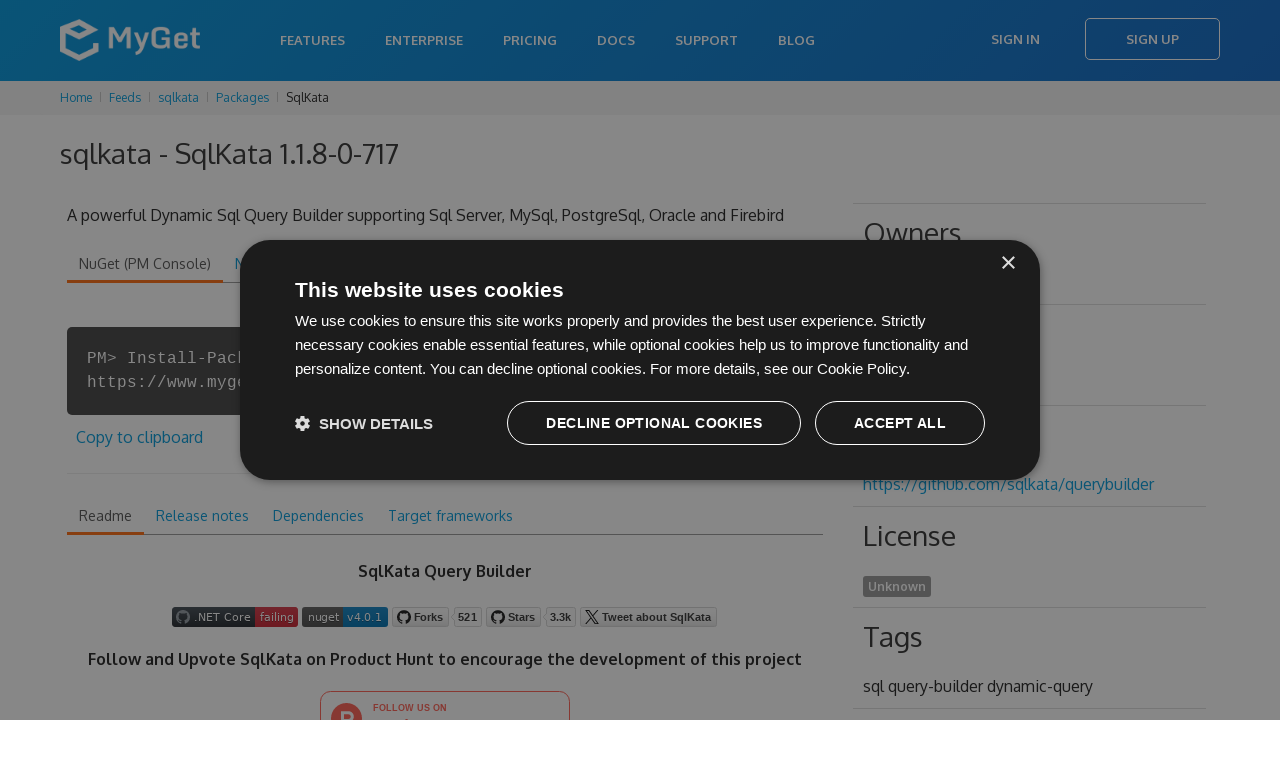

--- FILE ---
content_type: text/html; charset=utf-8
request_url: https://www.myget.org/feed/sqlkata/package/nuget/SqlKata/1.1.8-0-717
body_size: 30099
content:

<!doctype html>
<html lang="en">
<head>
    <meta charset="utf-8" />
        <meta property="og:title" content="sqlkata - SqlKata 1.1.8-0-717 | MyGet" />
        <meta property="og:type" content="MyGet" />
        <meta property="og:url" content="http://myget.org" />
        <meta property="og:description" content="MyGet - Hosting your NuGet, npm, Bower, Maven, PHP Composer, Vsix, Python, and Ruby Gems packages" />
        <meta property="og:site_name" content="MyGet" />
        <meta property="og:image:url" content="https://www.myget.org/Content/images/marketing/myget-cube.png" />
    <title>sqlkata - SqlKata 1.1.8-0-717 | MyGet</title>
    <meta name="viewport" content="width=device-width, initial-scale=1.0" />
    
    <link rel="stylesheet" href="/bundles/css/styles-new.min.css?c=MS4wLjAuMA==" type="text/css" />

    <link href="/favicon.ico?c=MS4wLjAuMA==" rel="shortcut icon" type="image/x-icon" />
    <meta property="og:image" content="/Content/images/myget/logo.png?c=MS4wLjAuMA==" />

    <!--[if lt IE 9]>
        <script src="https://html5shim.googlecode.com/svn/trunk/html5.js"></script>
    <![endif]-->

        <!-- Google Tag Manager -->
    <script>
(function(w,d,s,l,i){w[l]=w[l]||[];w[l].push({'gtm.start':
new Date().getTime(),event:'gtm.js'});var f=d.getElementsByTagName(s)[0],
j=d.createElement(s),dl=l!='dataLayer'?'&l='+l:'';j.async=true;j.src=
'https://www.googletagmanager.com/gtm.js?id='+i+dl;f.parentNode.insertBefore(j,f);
})(window,document,'script','dataLayer','GTM-N599R6Z');</script>
    <!-- End Google Tag Manager -->


    
    <script type="text/javascript" src="/bundles/js/scripts.min.js?c=MS4wLjAuMA=="></script>
    <script type="text/javascript" charset="UTF-8" src="//cdn.cookie-script.com/s/333cc3296f64b187aab3dc59f6201176.js"></script>

    
    <style>
        .button-disabled {
            background-color: lightgray;
            color: white;
            border: none;
            pointer-events: none;
        }

            .button-disabled:hover {
                background-color: lightgray;
                color: white;
                cursor: default;
                border: none;
                pointer-events: none;
            }
    </style>

</head>
<body>
        <!-- Google Tag Manager (noscript) -->
    <noscript>
        <iframe src="https://www.googletagmanager.com/ns.html?id=GTM-N599R6Z"
                height="0" width="0" style="display:none;visibility:hidden"></iframe>
    </noscript>
    <!-- End Google Tag Manager (noscript) -->

    <div class="content-wrapper">
            <header>
                <nav class="navbar navbar-static-top" role="navigation">
    <div class="navbar-inner">
        <div class="container">
            <a class="btn-navbar" data-toggle="collapse" data-target=".nav-collapse">
                <span class="icon-bar"></span>
                <span class="icon-bar"></span>
                <span class="icon-bar"></span>
            </a>
                <a class="brand" href="/">
                    <h1><span>MyGet - Hosted Package Management Server for NuGet, symbols, Npm, Bower, Maven, PHP Composer and VSIX</span></h1>
                </a>
            <div class="nav-collapse collapse pull-right">
                    <ul class="nav">
                            <li><a href="/features">Features</a></li>
                            <li><a href="/enterprise">Enterprise</a></li>
                            <li><a href="/pricing">Pricing</a></li>
                        <li><a href="http://docs.myget.org">Docs</a></li>
                        <li><a href="/Support">Support</a></li>
                        <li><a href="http://blog.myget.org">Blog</a></li>
                    </ul>
                    <div class="navbar-form pull-right">
                        <a class="btn" href="/Account/Login">Sign In</a>
                        <a class="btn btn-primary" href="/Account/Register">Sign Up</a>
                    </div>
            </div>
        </div>
    </div>
</nav>
            </header>

        <div class="content">


            
<div class="row breadcrumbs">
    <div class="span12">
        <ul class="breadcrumb">
            <li>
                <a href="/">Home</a>
                <span class="divider"><i class="icon-chevron-right"></i></span>
            </li>
                        <li>
                            <a href="/Feed">Feeds</a>
                            <span class="divider"><i class="icon-chevron-right"></i></span>
                        </li>
                        <li>
                            <a href="/feed/Packages/sqlkata">sqlkata</a>
                            <span class="divider"><i class="icon-chevron-right"></i></span>
                        </li>
                        <li>
                            <a href="/feed/Packages/sqlkata">Packages</a>
                            <span class="divider"><i class="icon-chevron-right"></i></span>
                        </li>
                        <li>SqlKata</li>

        </ul>
    </div>
</div>
            



<script type="text/javascript">
    $(function () {
        $('.actionPush').click(function (e) {
            myget.partialDialog.show({
                url: this.href,
                title: 'Push package to another feed',
                saveLabel: 'Push',
                cancelLabel: 'Cancel',
                width: 700,
                height: 600
            });

            e.preventDefault();
        });

        $('.actionDelete').click(function (e) {
            if (confirm("Are you sure you want to delete this specific package version from the current feed?")) {
                $.ajax({
                    url: $(this).attr('href'),
                    cache: false,
                    type: 'DELETE',
                    success: function (data) {
                        myget.shell.notifications().notification(data.Message, data.MessageType);

                        if (data.Success) {
                            setTimeout(function () { window.location.href = data.RedirectUrl; }, 30000);
                        }
                    }
                });
            }
            e.preventDefault();
        });
        $('.actionListPackage').click(function (e) {
            if (!confirm("Are you sure you want to list this package on the current feed?\n\nThe package will show up in search results and can be installed directly.")) {
                e.preventDefault();
            }
        });
        $('.actionUnlistPackage').click(function (e) {
            if (!confirm("Are you sure you want to unlist this package on the current feed?\n\nThe package will no longer show up in search results but can still be installed when working with package restore and update scenarios.")) {
                e.preventDefault();
            }
        });
        $('.actionPinPackage').click(function (e) {
            if (!confirm("Are you sure you want to pin this package?\n\nThe package will no longer be subject to retention policies.")) {
                e.preventDefault();
            }
        });
        $('.actionUnpinPackage').click(function (e) {
            if (!confirm("Are you sure you want to unpin this package?\n\nThe package may be removed by retention policies.")) {
                e.preventDefault();
            }
        });


        $('.actionEditLicense').click(function (e) {
            var url = this.href + '&salt=' + (new Date()).getTime();
            myget.partialDialog.show({
                url: url,
                title: 'Edit license',
                saveLabel: 'Update',
                cancelLabel: 'Cancel',
                width: 600,
                height: 400
            });

            e.preventDefault();
        });
    });
</script>

<div class="container">
    <article>
        <h3 class="mb-s">sqlkata - SqlKata 1.1.8-0-717</h3>



<script type="text/javascript" src="/bundles/js/ace/ace.js?c=MS4wLjAuMA=="></script>


<script type="text/javascript">
    $(function () {
        ko.applyBindings({}, $('.snippets').get(0));

        $('.snippets pre').each(function (i, item) {
            var editor = ace.edit(item);
            editor.setTheme("ace/theme/tomorrow");
            editor.session.setMode("ace/mode/html");
            editor.setOptions({
                maxLines: 8
            });
            editor.setReadOnly(true);
            editor.renderer.setShowGutter(false);
        });

        $.ajax({
            url: '/Package/UpstreamPackages/sqlkata?packageId=SqlKata&amp;packageVersion=1.1.8-0-717',
            cache: false,
            type: 'GET',
            contentType: 'application/json',
            dataType: 'json',
            success: function (data) {
                if (data.length > 0) {
                    $('#upstreamPackages').html($.map(data, function (item) {
                        if (item.PackageDetailsUrl && item.PackageDetailsUrl.length > 0) {
                            return '<a href="' + item.PackageDetailsUrl + '">' + item.PackageSourceName + '</a>';
                        } else {
                            return item.PackageSourceName;
                        }
                    }).join(', '));
                }
            }
        });



        var dependencyTreeVisible = false;
        $('#actionLoadDependencyTree').click(function (e) {
            dependencyTreeVisible = !dependencyTreeVisible;

            if (dependencyTreeVisible) {
                if ($('#dependencyTree').html().length == 0) {
                    $('#dependencyTree').load('/Package/RenderDependencyTree/sqlkata?packageType=nuget&packageId=SqlKata&packageVersion=1.1.8-0-717');
                }
                $('#dependencyTree').slideDown();
                $('.toggleDependencyTree').addClass('icon-chevron-up');
                $('.toggleDependencyTree').removeClass('icon-chevron-down');
            } else {
                $('#dependencyTree').slideUp();
                $('.toggleDependencyTree').addClass('icon-chevron-down');
                $('.toggleDependencyTree').removeClass('icon-chevron-up');
            };
            e.preventDefault();
        });
    });
</script>

<div class="row">
    <div class="span12">
    </div>
</div>

<div class="u-row">
    <div class="span8" style="word-wrap: break-word;">

        <p>A powerful Dynamic Sql Query Builder supporting Sql Server, MySql, PostgreSql, Oracle and Firebird</p>


        <div class="tabs-top">
            <ul class="nav nav-tabs">
                <li class="active"><a href="#nuget" data-toggle="tab">NuGet (PM Console)</a></li>
                <li><a href="#nugetexe" data-toggle="tab">NuGet.exe</a></li>
                <li><a href="#dotnetexe" data-toggle="tab">.NET CLI</a></li>
                <li><a href="#csproj" data-toggle="tab">.csproj</a></li>
                <li><a href="#paket" data-toggle="tab">Paket</a></li>
                <li><a href="#chocolatey" data-toggle="tab">Chocolatey</a></li>
                <li><a href="#psget" data-toggle="tab">PowerShellGet</a></li>
            </ul>

            <div class="tab-content snippets">


                <div class="tab-pane active" id="nuget">
                    <div class="terminal-commandWrapper">
                        <div class="terminal-commandPrompt">
                            <p class="terminal-command">
                                PM&gt; Install-Package SqlKata -Version 1.1.8-0-717 -Source https://www.myget.org/F/sqlkata/api/v3/index.json
                            </p>
                        </div>
                    </div>
                        <span class="clippy-container" style="float: none;">
        <span class="clippy-button" title="Copy to clipboard" data-bind="clipboard: ko.observable('Install-Package SqlKata -Version 1.1.8-0-717 -Source https://www.myget.org/F/sqlkata/api/v3/index.json')"></span>
    </span>
    <a href="#" title="Copy to clipboard" data-bind="clipboard: ko.observable('Install-Package SqlKata -Version 1.1.8-0-717 -Source https://www.myget.org/F/sqlkata/api/v3/index.json')">Copy to clipboard</a>

                </div>
                <div class="tab-pane" id="nugetexe">
                    <div class="terminal-commandWrapper">
                        <div class="terminal-commandPrompt">
                            <p class="terminal-command">
                                &gt; nuget.exe install SqlKata -Version 1.1.8-0-717 -Source https://www.myget.org/F/sqlkata/api/v3/index.json
                            </p>
                        </div>
                    </div>
                        <span class="clippy-container" style="float: none;">
        <span class="clippy-button" title="Copy to clipboard" data-bind="clipboard: ko.observable('nuget.exe install SqlKata -Version 1.1.8-0-717 -Source https://www.myget.org/F/sqlkata/api/v3/index.json')"></span>
    </span>
    <a href="#" title="Copy to clipboard" data-bind="clipboard: ko.observable('nuget.exe install SqlKata -Version 1.1.8-0-717 -Source https://www.myget.org/F/sqlkata/api/v3/index.json')">Copy to clipboard</a>

                </div>
                <div class="tab-pane" id="dotnetexe">
                    <div class="terminal-commandWrapper">
                        <div class="terminal-commandPrompt">
                            <p class="terminal-command">
                                &gt; dotnet add package SqlKata --version 1.1.8-0-717 --source https://www.myget.org/F/sqlkata/api/v3/index.json
                            </p>
                        </div>
                    </div>
                        <span class="clippy-container" style="float: none;">
        <span class="clippy-button" title="Copy to clipboard" data-bind="clipboard: ko.observable('dotnet add package SqlKata --version 1.1.8-0-717 --source https://www.myget.org/F/sqlkata/api/v3/index.json')"></span>
    </span>
    <a href="#" title="Copy to clipboard" data-bind="clipboard: ko.observable('dotnet add package SqlKata --version 1.1.8-0-717 --source https://www.myget.org/F/sqlkata/api/v3/index.json')">Copy to clipboard</a>

                </div>
                <div class="tab-pane" id="csproj">
                    <pre class="editor"><code>&lt;PackageReference Include=&quot;SqlKata&quot; Version=&quot;1.1.8-0-717&quot; /&gt;</code></pre>
                        <span class="clippy-container" style="float: none;">
        <span class="clippy-button" title="Copy to clipboard" data-bind="clipboard: ko.observable('&lt;PackageReference Include=&quot;SqlKata&quot; Version=&quot;1.1.8-0-717&quot; /&gt;')"></span>
    </span>
    <a href="#" title="Copy to clipboard" data-bind="clipboard: ko.observable('&lt;PackageReference Include=&quot;SqlKata&quot; Version=&quot;1.1.8-0-717&quot; /&gt;')">Copy to clipboard</a>

                </div>
                <div class="tab-pane" id="paket">
                    <pre class="editor"><code>source https://www.myget.org/F/sqlkata/api/v3/index.json

nuget SqlKata  ~&gt; 1.1.8-0-717</code></pre>
                        <span class="clippy-container" style="float: none;">
        <span class="clippy-button" title="Copy to clipboard" data-bind="clipboard: ko.observable('source https://www.myget.org/F/sqlkata/api/v3/index.json\r\n\r\nnuget SqlKata  ~&gt; 1.1.8-0-717')"></span>
    </span>
    <a href="#" title="Copy to clipboard" data-bind="clipboard: ko.observable('source https://www.myget.org/F/sqlkata/api/v3/index.json\r\n\r\nnuget SqlKata  ~&gt; 1.1.8-0-717')">Copy to clipboard</a>

                </div>
                <div class="tab-pane" id="chocolatey">
                    <div class="terminal-commandWrapper">
                        <div class="terminal-commandPrompt">
                            <p class="terminal-command">
                                &gt; choco install SqlKata --version 1.1.8-0-717 --source https://www.myget.org/F/sqlkata/api/v2
                            </p>
                        </div>
                    </div>
                        <span class="clippy-container" style="float: none;">
        <span class="clippy-button" title="Copy to clipboard" data-bind="clipboard: ko.observable('choco install SqlKata --version 1.1.8-0-717 --source https://www.myget.org/F/sqlkata/api/v2')"></span>
    </span>
    <a href="#" title="Copy to clipboard" data-bind="clipboard: ko.observable('choco install SqlKata --version 1.1.8-0-717 --source https://www.myget.org/F/sqlkata/api/v2')">Copy to clipboard</a>

                </div>
                <div class="tab-pane" id="psget">
                    <pre class="editor"><code>Import-Module PowerShellGet
Register-PSRepository -Name &quot;sqlkata&quot; -SourceLocation &quot;https://www.myget.org/F/sqlkata/api/v2&quot;
Install-Module -Name &quot;SqlKata&quot; -RequiredVersion &quot;1.1.8-0-717&quot; -Repository &quot;sqlkata&quot; -AllowPreRelease</code></pre>
                        <span class="clippy-container" style="float: none;">
        <span class="clippy-button" title="Copy to clipboard" data-bind="clipboard: ko.observable('Import-Module PowerShellGet\r\nRegister-PSRepository -Name &quot;sqlkata&quot; -SourceLocation &quot;https://www.myget.org/F/sqlkata/api/v2&quot;\r\nInstall-Module -Name &quot;SqlKata&quot; -RequiredVersion &quot;1.1.8-0-717&quot; -Repository &quot;sqlkata&quot; -AllowPreRelease')"></span>
    </span>
    <a href="#" title="Copy to clipboard" data-bind="clipboard: ko.observable('Import-Module PowerShellGet\r\nRegister-PSRepository -Name &quot;sqlkata&quot; -SourceLocation &quot;https://www.myget.org/F/sqlkata/api/v2&quot;\r\nInstall-Module -Name &quot;SqlKata&quot; -RequiredVersion &quot;1.1.8-0-717&quot; -Repository &quot;sqlkata&quot; -AllowPreRelease')">Copy to clipboard</a>

                </div>
            </div>
        </div>


        <hr />

        <div class="tabs-top">

            <ul class="nav nav-tabs">
                    <li class="active"><a href="#readme" data-toggle="tab">Readme</a></li>

                    <li class=""><a href="#releasenotes" data-toggle="tab">Release notes</a></li>

                    <li class=""><a href="#dependencies" data-toggle="tab">Dependencies</a></li>

                    <li class=""><a href="#targetframeworks" data-toggle="tab">Target frameworks</a></li>



            </ul>

            <div class="tab-content">
                    <div class="tab-pane active" id="readme">
                        <p align="center">
    <strong>SqlKata Query Builder</strong>
</p>
<p align="center">
    <img src="https://github.com/sqlkata/querybuilder/actions/workflows/build.yml/badge.svg">
    <a href="https://www.nuget.org/packages/SqlKata"><img src="https://img.shields.io/nuget/vpre/SqlKata.svg"></a>
    <a href="https://github.com/sqlkata/querybuilder/network/members"><img src="https://img.shields.io/github/forks/sqlkata/querybuilder"></a>
    <a href="https://github.com/sqlkata/querybuilder/stargazers"><img src="https://img.shields.io/github/stars/sqlkata/querybuilder"></a>
    <a href="https://twitter.com/intent/tweet?text=Wow:&amp;url=https%3A%2F%2Fgithub.com%2Fsqlkata%2Fquerybuilder"><img alt="Twitter" src="https://img.shields.io/twitter/url?label=Tweet%20about%20SqlKata&amp;style=social&amp;url=https%3A%2F%2Fgithub.com%2Fsqlkata%2Fquerybuilder"></a>		
</p>
<p align="center">
<strong>Follow and Upvote SqlKata on Product Hunt to encourage the development of this project</strong>
</p>
<p align="center">
<a href="https://www.producthunt.com/products/sqlkata?utm_source=badge-follow&amp;utm_medium=badge&amp;utm_souce=badge-sqlkata" target="_blank"><img src="https://api.producthunt.com/widgets/embed-image/v1/follow.svg?post_id=398417&amp;theme=light" alt="SqlKata - Dynamic Sql query builder for dotnet | Product Hunt" style="width: 250px; height: 54px" width="250" height="54"></a>
</p>
<p><img src="https://i.imgur.com/jOWD4vk.gif" alt="Quick Demo"></p>
<p>SqlKata Query Builder is a powerful Sql Query Builder written in C#.</p>
<p>It's secure and framework agnostic. Inspired by the top Query Builders available, like Laravel Query Builder and Knex.</p>
<p>SqlKata has an expressive API. it follows a clean naming convention, which is very similar to the SQL syntax.</p>
<p>By providing a level of abstraction over the supported database engines, that allows you to work with multiple databases with the same unified API.</p>
<p>SqlKata supports complex queries, such as nested conditions, selection from SubQuery, filtering over SubQueries, Conditional Statements and others. Currently, it has built-in compilers for SqlServer, MySql, PostgreSQL, and Firebird.</p>
<p>The SqlKata.Execution package provides the ability to submit the queries to the database, using <a href="https://github.com/StackExchange/Dapper">Dapper</a> under the covers.</p>
<p>Checkout the full documentation on <a href="https://sqlkata.com">https://sqlkata.com</a></p>
<h2>Installation</h2>
<pre><code>$ dotnet add package SqlKata
$ dotnet add package SqlKata.Execution # (optional) If you want the execution support
</code></pre>
<h2>Quick Examples</h2>
<h3>Setup Connection</h3>
<pre><code>var connection = new SqlConnection("...");
var compiler = new SqlCompiler();

var db = new QueryFactory(connection, compiler)
</code></pre>
<blockquote>
<p><code>QueryFactory</code> is provided by the SqlKata.Execution package.</p>
</blockquote>
<h3>Retrieve all records</h3>
<pre><code>var books = db.Query("Books").Get();
</code></pre>
<h3>Retrieve published books only</h3>
<pre><code>var books = db.Query("Books").WhereTrue("IsPublished").Get();
</code></pre>
<h3>Retrieve one book</h3>
<pre><code>var introToSql = db.Query("Books").Where("Id", 145).Where("Lang", "en").First();
</code></pre>
<h3>Retrieve recent books: last 10</h3>
<pre><code>var recent = db.Query("Books").OrderByDesc("PublishedAt").Limit(10).Get();
</code></pre>
<h3>Include Author information</h3>
<pre><code>var books = db.Query("Books")
    .Include(db.Query("Authors")) // Assumes that the Books table have a `AuthorId` column
    .Get();
</code></pre>
<p>This will include the property "Author" on each "Book"</p>
<pre><code>[{
    "Id": 1,
    "PublishedAt": "2019-01-01",
    "AuthorId": 2,
    "Author": { // &lt;-- included property
        "Id": 2,
        "...": ""
    }
}]
</code></pre>
<h3>Join with authors table</h3>
<pre><code>var books = db.Query("Books")
    .Join("Authors", "Authors.Id", "Books.AuthorId")
    .Select("Books.*", "Authors.Name as AuthorName")
    .Get();

foreach(var book in books)
{
    Console.WriteLine($"{book.Title}: {book.AuthorName}");
}
</code></pre>
<h3>Conditional queries</h3>
<pre><code>var isFriday = DateTime.Today.DayOfWeek == DayOfWeek.Friday;

var books = db.Query("Books")
    .When(isFriday, q =&gt; q.WhereIn("Category", new [] {"OpenSource", "MachineLearning"}))
    .Get();
</code></pre>
<h3>Pagination</h3>
<pre><code>var page1 = db.Query("Books").Paginate(10);

foreach(var book in page1.List)
{
    Console.WriteLine(book.Name);
}

...

var page2 = page1.Next();
</code></pre>
<h3>Insert</h3>
<pre><code>int affected = db.Query("Users").Insert(new {
    Name = "Jane",
    CountryId = 1
});
</code></pre>
<h3>Update</h3>
<pre><code>int affected = db.Query("Users").Where("Id", 1).Update(new {
    Name = "Jane",
    CountryId = 1
});
</code></pre>
<h3>Delete</h3>
<pre><code>int affected = db.Query("Users").Where("Id", 1).Delete();
</code></pre>
<h2>FAQ</h2>
<h3>How to know when a new release or a feature is available?</h3>
<p>I announce updates on My <a href="https://twitter.com/ahmadmuzavi">Twitter Account</a>, and you can subscribe to our newsletters from the website <a href="https://sqlkata.com">https://sqlkata.com</a></p>
<h3>The database that I want is not supported. Why?</h3>
<p>It's impossible to support all available database vendors, this is why we focus on the major ones, and we encourage you to create your own compiler for your database.</p>
<h3>Do you accept new compilers?</h3>
<p>Unfortunately, no, the reason is this will add overhead for the project contributors. We prefer to improve the quality of the existing compilers instead.</p>
<h3>How can I support the project?</h3>
<ul>
<li>Star the project here in Github, and share it with your friends</li>
<li>Follow and upvote it on Product Hunt <a href="https://www.producthunt.com/products/sqlkata?utm_source=badge-follow&amp;utm_medium=badge&amp;utm_souce=badge-sqlkata" target="_blank"><img src="https://api.producthunt.com/widgets/embed-image/v1/follow.svg?post_id=398417&amp;theme=light&amp;size=small" alt="SqlKata - Dynamic Sql query builder for dotnet | Product Hunt" style="width: 86px; height: 32px" width="250" height="54"></a></li>
<li>You can also donate to support the project financially on open collection.</li>
</ul>

                    </div>

                    <div class="tab-pane " id="releasenotes">
                        <p><a href="https://github.com/sqlkata/querybuilder">https://github.com/sqlkata/querybuilder</a></p>

                    </div>

                    <div class="tab-pane " id="dependencies">
                        <a id="actionLoadDependencyTree" href="#" class="btn btn-primary" title="Show dependency tree" style="float: right;"><i class="icon-picture icon-white"></i> <i class="toggleDependencyTree icon-chevron-down icon-white"></i></a>
                        <ul class="flat">
                                <li>
                                    .NETFramework 4.5
                                    <ul class="flat">
                                    </ul>
                                </li>
                                <li>
                                    .NETStandard 1.0
                                    <ul class="flat">
                                            <li>NETStandard.Library (&gt;= 1.6.1)</li>
                                    </ul>
                                </li>
                        </ul>

                        <div id="dependencyTree"></div>
                    </div>

                    <div class="tab-pane " id="targetframeworks">
                        <ul class="flat">
                                <li>
                                    <span class="framework-name">.NETFramework 4.5: </span>

                                                <span class="label framework-version">4.5.0.0</span>
                                </li>
                                <li>
                                    <span class="framework-name">.NETStandard 1.0: </span>

                                                <span class="label framework-version">1.0.0.0</span>
                                </li>
                        </ul>
                    </div>





            </div>
        </div>
    </div>
    <div class="span4">
        <table class="table table-condensed table-feed-dets" style="width: 100%; word-wrap: break-word;">
            <tr>
                <td>
                    <h3>Owners</h3>
                            <span class="label">
                                clipse2g

                            </span>
                            <span class="label">
                                ahmad

                            </span>

                </td>
            </tr>

                <tr>
                    <td style="text-wrap: unrestricted;">
                        <h3>Authors</h3>
                        Ahmad Moussawi
                    </td>
                </tr>


                <tr>
                    <td style="text-wrap: unrestricted;">
                        <h3>Project URL</h3>
                        <a href="https://github.com/sqlkata/querybuilder" rel="noopener noreferrer">https://github.com/sqlkata/querybuilder</a>
                    </td>
                </tr>

            <tr>
                <td>
                    <h3>License</h3>
                    <span class="label">

                        <a href="https://github.com/sqlkata/querybuilder/licence" rel="noopener noreferrer">Unknown</a>

                    </span>
                </td>
            </tr>

                <tr>
                    <td style="text-wrap: unrestricted;">
                        <h3>Tags</h3>
                        sql query-builder dynamic-query
                    </td>
                </tr>


            <tr>
                <td style="text-wrap: unrestricted;">
                    <h3>Info</h3>
                    <b>15940</b> total downloads
                </td>
            </tr>
            <tr>
                <td style="text-wrap: unrestricted;">
                    <b>113</b> downloads for version 1.1.8-0-717
                </td>
            </tr>
            <tr>
                <td style="text-wrap: unrestricted;">
                    <i class="icon-download-alt"></i> <a href="https://www.myget.org/F/sqlkata/api/v2/package/SqlKata/1.1.8-0-717">Download</a> (102.98 KB)
                </td>
            </tr>
            

            <tr>
                <td style="text-wrap: unrestricted;">
                    Found on <span id="upstreamPackages">the current feed only</span>
                </td>
            </tr>
        </table>
    </div>
</div>

        
<div id="notifications-messages" data-bind="template: { name: '_messages', foreach: messages, beforeRemove: function(elem) { if (elem.nodeType === 1) $(elem).slideUp(function() { $(elem).remove(); }); } }"></div>

<script type="text/html" id="_messages">
    <div class="alert" data-bind="css: { 'alert-info': $data.messageType == 'info', 'alert-error': $data.messageType == 'error' }">
        <a class="close" data-dismiss="alert" href="#">&times;</a>
        <span data-bind="html: $data.message"></span>
    </div>
</script>

            <h3>Package history</h3>
            <div class="btn-toolbar">
            </div>
            <table class="table table-striped package-list">
                <thead>
                    <tr>
                        <th width="16px"></th>
                        <th width="26px"></th>
                        <th>Version</th>
                        <th>Size</th>
                        <th>Last updated</th>
                        <th>Downloads</th>
                        <th>Mirrored?</th>
                        <th></th>
                    </tr>
                </thead>
                <tbody>

                        <tr>
                            <td><i class="icon icon-flag" title="This is the latest version of the package."></i></td>
                            <td>
                                    <a href="https://www.myget.org/F/sqlkata/api/v2/package/SqlKata/2.2.0-ci-812" title="Download package">
                                        <img class="package-icon" src="/Content/images/packageDefaultIcon_nuget.png" onerror="this.src = '/Content/images/packageDefaultIcon_nuget.png?c=MS4wLjAuMA==';" />
                                    </a>
                            </td>
                            <td>
                                <input id="Packages_0__FeedIdentifier" name="Packages[0].FeedIdentifier" type="hidden" value="" />
                                <input id="Packages_0__Id" name="Packages[0].Id" type="hidden" value="SqlKata" />
                                <input id="Packages_0__Version" name="Packages[0].Version" type="hidden" value="2.2.0-ci-812" />

                                <a href="/feed/sqlkata/package/nuget/SqlKata/2.2.0-ci-812" title="Details for SqlKata 2.2.0-ci-812">
                                    2.2.0-ci-812
                                </a>
                            </td>
                            <td>57.13 KB</td>
                            <td>Sun, 14 Mar 2021 14:52:18 GMT</td>
                            <td>83</td>
                            <td class="text-center">
                                    <img width="20" src="/Content/images/icon-ok2.svg?c=MS4wLjAuMA==" />
                            </td>
                            <td style="text-align: right;">

                                <!-- TODO: make these actions async -->

                            </td>
                        </tr>
                        <tr>
                            <td></td>
                            <td>
                                    <a href="https://www.myget.org/F/sqlkata/api/v2/package/SqlKata/2.2.0-ci-811" title="Download package">
                                        <img class="package-icon" src="/Content/images/packageDefaultIcon_nuget.png" onerror="this.src = '/Content/images/packageDefaultIcon_nuget.png?c=MS4wLjAuMA==';" />
                                    </a>
                            </td>
                            <td>
                                <input id="Packages_1__FeedIdentifier" name="Packages[1].FeedIdentifier" type="hidden" value="" />
                                <input id="Packages_1__Id" name="Packages[1].Id" type="hidden" value="SqlKata" />
                                <input id="Packages_1__Version" name="Packages[1].Version" type="hidden" value="2.2.0-ci-811" />

                                <a href="/feed/sqlkata/package/nuget/SqlKata/2.2.0-ci-811" title="Details for SqlKata 2.2.0-ci-811">
                                    2.2.0-ci-811
                                </a>
                            </td>
                            <td>57.12 KB</td>
                            <td>Sun, 14 Mar 2021 14:49:27 GMT</td>
                            <td>110</td>
                            <td class="text-center">
                                    <img width="20" src="/Content/images/icon-ok2.svg?c=MS4wLjAuMA==" />
                            </td>
                            <td style="text-align: right;">

                                <!-- TODO: make these actions async -->

                            </td>
                        </tr>
                        <tr>
                            <td></td>
                            <td>
                                    <a href="https://www.myget.org/F/sqlkata/api/v2/package/SqlKata/2.2.0-ci-810" title="Download package">
                                        <img class="package-icon" src="/Content/images/packageDefaultIcon_nuget.png" onerror="this.src = '/Content/images/packageDefaultIcon_nuget.png?c=MS4wLjAuMA==';" />
                                    </a>
                            </td>
                            <td>
                                <input id="Packages_2__FeedIdentifier" name="Packages[2].FeedIdentifier" type="hidden" value="" />
                                <input id="Packages_2__Id" name="Packages[2].Id" type="hidden" value="SqlKata" />
                                <input id="Packages_2__Version" name="Packages[2].Version" type="hidden" value="2.2.0-ci-810" />

                                <a href="/feed/sqlkata/package/nuget/SqlKata/2.2.0-ci-810" title="Details for SqlKata 2.2.0-ci-810">
                                    2.2.0-ci-810
                                </a>
                            </td>
                            <td>57.11 KB</td>
                            <td>Sun, 14 Mar 2021 14:45:12 GMT</td>
                            <td>107</td>
                            <td class="text-center">
                                    <img width="20" src="/Content/images/icon-ok2.svg?c=MS4wLjAuMA==" />
                            </td>
                            <td style="text-align: right;">

                                <!-- TODO: make these actions async -->

                            </td>
                        </tr>
                        <tr>
                            <td></td>
                            <td>
                                    <a href="https://www.myget.org/F/sqlkata/api/v2/package/SqlKata/2.2.0-ci-809" title="Download package">
                                        <img class="package-icon" src="/Content/images/packageDefaultIcon_nuget.png" onerror="this.src = '/Content/images/packageDefaultIcon_nuget.png?c=MS4wLjAuMA==';" />
                                    </a>
                            </td>
                            <td>
                                <input id="Packages_3__FeedIdentifier" name="Packages[3].FeedIdentifier" type="hidden" value="" />
                                <input id="Packages_3__Id" name="Packages[3].Id" type="hidden" value="SqlKata" />
                                <input id="Packages_3__Version" name="Packages[3].Version" type="hidden" value="2.2.0-ci-809" />

                                <a href="/feed/sqlkata/package/nuget/SqlKata/2.2.0-ci-809" title="Details for SqlKata 2.2.0-ci-809">
                                    2.2.0-ci-809
                                </a>
                            </td>
                            <td>57.11 KB</td>
                            <td>Sun, 14 Mar 2021 14:43:52 GMT</td>
                            <td>90</td>
                            <td class="text-center">
                                    <img width="20" src="/Content/images/icon-ok2.svg?c=MS4wLjAuMA==" />
                            </td>
                            <td style="text-align: right;">

                                <!-- TODO: make these actions async -->

                            </td>
                        </tr>
                        <tr>
                            <td></td>
                            <td>
                                    <a href="https://www.myget.org/F/sqlkata/api/v2/package/SqlKata/2.2.0-ci-808" title="Download package">
                                        <img class="package-icon" src="/Content/images/packageDefaultIcon_nuget.png" onerror="this.src = '/Content/images/packageDefaultIcon_nuget.png?c=MS4wLjAuMA==';" />
                                    </a>
                            </td>
                            <td>
                                <input id="Packages_4__FeedIdentifier" name="Packages[4].FeedIdentifier" type="hidden" value="" />
                                <input id="Packages_4__Id" name="Packages[4].Id" type="hidden" value="SqlKata" />
                                <input id="Packages_4__Version" name="Packages[4].Version" type="hidden" value="2.2.0-ci-808" />

                                <a href="/feed/sqlkata/package/nuget/SqlKata/2.2.0-ci-808" title="Details for SqlKata 2.2.0-ci-808">
                                    2.2.0-ci-808
                                </a>
                            </td>
                            <td>57.12 KB</td>
                            <td>Sun, 14 Mar 2021 14:42:11 GMT</td>
                            <td>112</td>
                            <td class="text-center">
                                    <img width="20" src="/Content/images/icon-ok2.svg?c=MS4wLjAuMA==" />
                            </td>
                            <td style="text-align: right;">

                                <!-- TODO: make these actions async -->

                            </td>
                        </tr>
                        <tr>
                            <td></td>
                            <td>
                                    <a href="https://www.myget.org/F/sqlkata/api/v2/package/SqlKata/2.2.0-ci-807" title="Download package">
                                        <img class="package-icon" src="/Content/images/packageDefaultIcon_nuget.png" onerror="this.src = '/Content/images/packageDefaultIcon_nuget.png?c=MS4wLjAuMA==';" />
                                    </a>
                            </td>
                            <td>
                                <input id="Packages_5__FeedIdentifier" name="Packages[5].FeedIdentifier" type="hidden" value="" />
                                <input id="Packages_5__Id" name="Packages[5].Id" type="hidden" value="SqlKata" />
                                <input id="Packages_5__Version" name="Packages[5].Version" type="hidden" value="2.2.0-ci-807" />

                                <a href="/feed/sqlkata/package/nuget/SqlKata/2.2.0-ci-807" title="Details for SqlKata 2.2.0-ci-807">
                                    2.2.0-ci-807
                                </a>
                            </td>
                            <td>57.14 KB</td>
                            <td>Sun, 14 Mar 2021 14:39:38 GMT</td>
                            <td>76</td>
                            <td class="text-center">
                                    <img width="20" src="/Content/images/icon-ok2.svg?c=MS4wLjAuMA==" />
                            </td>
                            <td style="text-align: right;">

                                <!-- TODO: make these actions async -->

                            </td>
                        </tr>
                        <tr>
                            <td></td>
                            <td>
                                    <a href="https://www.myget.org/F/sqlkata/api/v2/package/SqlKata/2.2.0-ci-806" title="Download package">
                                        <img class="package-icon" src="/Content/images/packageDefaultIcon_nuget.png" onerror="this.src = '/Content/images/packageDefaultIcon_nuget.png?c=MS4wLjAuMA==';" />
                                    </a>
                            </td>
                            <td>
                                <input id="Packages_6__FeedIdentifier" name="Packages[6].FeedIdentifier" type="hidden" value="" />
                                <input id="Packages_6__Id" name="Packages[6].Id" type="hidden" value="SqlKata" />
                                <input id="Packages_6__Version" name="Packages[6].Version" type="hidden" value="2.2.0-ci-806" />

                                <a href="/feed/sqlkata/package/nuget/SqlKata/2.2.0-ci-806" title="Details for SqlKata 2.2.0-ci-806">
                                    2.2.0-ci-806
                                </a>
                            </td>
                            <td>57.11 KB</td>
                            <td>Sun, 14 Mar 2021 14:34:44 GMT</td>
                            <td>85</td>
                            <td class="text-center">
                                    <img width="20" src="/Content/images/icon-ok2.svg?c=MS4wLjAuMA==" />
                            </td>
                            <td style="text-align: right;">

                                <!-- TODO: make these actions async -->

                            </td>
                        </tr>
                        <tr>
                            <td></td>
                            <td>
                                    <a href="https://www.myget.org/F/sqlkata/api/v2/package/SqlKata/2.2.0-ci-805" title="Download package">
                                        <img class="package-icon" src="/Content/images/packageDefaultIcon_nuget.png" onerror="this.src = '/Content/images/packageDefaultIcon_nuget.png?c=MS4wLjAuMA==';" />
                                    </a>
                            </td>
                            <td>
                                <input id="Packages_7__FeedIdentifier" name="Packages[7].FeedIdentifier" type="hidden" value="" />
                                <input id="Packages_7__Id" name="Packages[7].Id" type="hidden" value="SqlKata" />
                                <input id="Packages_7__Version" name="Packages[7].Version" type="hidden" value="2.2.0-ci-805" />

                                <a href="/feed/sqlkata/package/nuget/SqlKata/2.2.0-ci-805" title="Details for SqlKata 2.2.0-ci-805">
                                    2.2.0-ci-805
                                </a>
                            </td>
                            <td>106.95 KB</td>
                            <td>Sun, 14 Mar 2021 14:32:27 GMT</td>
                            <td>86</td>
                            <td class="text-center">
                                    <img width="20" src="/Content/images/icon-ok2.svg?c=MS4wLjAuMA==" />
                            </td>
                            <td style="text-align: right;">

                                <!-- TODO: make these actions async -->

                            </td>
                        </tr>
                        <tr>
                            <td></td>
                            <td>
                                    <a href="https://www.myget.org/F/sqlkata/api/v2/package/SqlKata/2.2.0-ci-804" title="Download package">
                                        <img class="package-icon" src="/Content/images/packageDefaultIcon_nuget.png" onerror="this.src = '/Content/images/packageDefaultIcon_nuget.png?c=MS4wLjAuMA==';" />
                                    </a>
                            </td>
                            <td>
                                <input id="Packages_8__FeedIdentifier" name="Packages[8].FeedIdentifier" type="hidden" value="" />
                                <input id="Packages_8__Id" name="Packages[8].Id" type="hidden" value="SqlKata" />
                                <input id="Packages_8__Version" name="Packages[8].Version" type="hidden" value="2.2.0-ci-804" />

                                <a href="/feed/sqlkata/package/nuget/SqlKata/2.2.0-ci-804" title="Details for SqlKata 2.2.0-ci-804">
                                    2.2.0-ci-804
                                </a>
                            </td>
                            <td>106.98 KB</td>
                            <td>Sun, 14 Mar 2021 14:28:37 GMT</td>
                            <td>90</td>
                            <td class="text-center">
                                    <img width="20" src="/Content/images/icon-ok2.svg?c=MS4wLjAuMA==" />
                            </td>
                            <td style="text-align: right;">

                                <!-- TODO: make these actions async -->

                            </td>
                        </tr>
                        <tr>
                            <td></td>
                            <td>
                                    <a href="https://www.myget.org/F/sqlkata/api/v2/package/SqlKata/2.2.0-ci-803" title="Download package">
                                        <img class="package-icon" src="/Content/images/packageDefaultIcon_nuget.png" onerror="this.src = '/Content/images/packageDefaultIcon_nuget.png?c=MS4wLjAuMA==';" />
                                    </a>
                            </td>
                            <td>
                                <input id="Packages_9__FeedIdentifier" name="Packages[9].FeedIdentifier" type="hidden" value="" />
                                <input id="Packages_9__Id" name="Packages[9].Id" type="hidden" value="SqlKata" />
                                <input id="Packages_9__Version" name="Packages[9].Version" type="hidden" value="2.2.0-ci-803" />

                                <a href="/feed/sqlkata/package/nuget/SqlKata/2.2.0-ci-803" title="Details for SqlKata 2.2.0-ci-803">
                                    2.2.0-ci-803
                                </a>
                            </td>
                            <td>106.99 KB</td>
                            <td>Fri, 19 Feb 2021 08:24:50 GMT</td>
                            <td>104</td>
                            <td class="text-center">
                                    <img width="20" src="/Content/images/icon-ok2.svg?c=MS4wLjAuMA==" />
                            </td>
                            <td style="text-align: right;">

                                <!-- TODO: make these actions async -->

                            </td>
                        </tr>
                        <tr>
                            <td></td>
                            <td>
                                    <a href="https://www.myget.org/F/sqlkata/api/v2/package/SqlKata/2.2.0-ci-802" title="Download package">
                                        <img class="package-icon" src="/Content/images/packageDefaultIcon_nuget.png" onerror="this.src = '/Content/images/packageDefaultIcon_nuget.png?c=MS4wLjAuMA==';" />
                                    </a>
                            </td>
                            <td>
                                <input id="Packages_10__FeedIdentifier" name="Packages[10].FeedIdentifier" type="hidden" value="" />
                                <input id="Packages_10__Id" name="Packages[10].Id" type="hidden" value="SqlKata" />
                                <input id="Packages_10__Version" name="Packages[10].Version" type="hidden" value="2.2.0-ci-802" />

                                <a href="/feed/sqlkata/package/nuget/SqlKata/2.2.0-ci-802" title="Details for SqlKata 2.2.0-ci-802">
                                    2.2.0-ci-802
                                </a>
                            </td>
                            <td>106.99 KB</td>
                            <td>Wed, 17 Feb 2021 11:19:35 GMT</td>
                            <td>116</td>
                            <td class="text-center">
                                    <img width="20" src="/Content/images/icon-ok2.svg?c=MS4wLjAuMA==" />
                            </td>
                            <td style="text-align: right;">

                                <!-- TODO: make these actions async -->

                            </td>
                        </tr>
                        <tr>
                            <td></td>
                            <td>
                                    <a href="https://www.myget.org/F/sqlkata/api/v2/package/SqlKata/2.2.0-ci-801" title="Download package">
                                        <img class="package-icon" src="/Content/images/packageDefaultIcon_nuget.png" onerror="this.src = '/Content/images/packageDefaultIcon_nuget.png?c=MS4wLjAuMA==';" />
                                    </a>
                            </td>
                            <td>
                                <input id="Packages_11__FeedIdentifier" name="Packages[11].FeedIdentifier" type="hidden" value="" />
                                <input id="Packages_11__Id" name="Packages[11].Id" type="hidden" value="SqlKata" />
                                <input id="Packages_11__Version" name="Packages[11].Version" type="hidden" value="2.2.0-ci-801" />

                                <a href="/feed/sqlkata/package/nuget/SqlKata/2.2.0-ci-801" title="Details for SqlKata 2.2.0-ci-801">
                                    2.2.0-ci-801
                                </a>
                            </td>
                            <td>106.96 KB</td>
                            <td>Wed, 17 Feb 2021 10:52:59 GMT</td>
                            <td>99</td>
                            <td class="text-center">
                                    <img width="20" src="/Content/images/icon-ok2.svg?c=MS4wLjAuMA==" />
                            </td>
                            <td style="text-align: right;">

                                <!-- TODO: make these actions async -->

                            </td>
                        </tr>
                        <tr>
                            <td></td>
                            <td>
                                    <a href="https://www.myget.org/F/sqlkata/api/v2/package/SqlKata/2.2.0-ci-800" title="Download package">
                                        <img class="package-icon" src="/Content/images/packageDefaultIcon_nuget.png" onerror="this.src = '/Content/images/packageDefaultIcon_nuget.png?c=MS4wLjAuMA==';" />
                                    </a>
                            </td>
                            <td>
                                <input id="Packages_12__FeedIdentifier" name="Packages[12].FeedIdentifier" type="hidden" value="" />
                                <input id="Packages_12__Id" name="Packages[12].Id" type="hidden" value="SqlKata" />
                                <input id="Packages_12__Version" name="Packages[12].Version" type="hidden" value="2.2.0-ci-800" />

                                <a href="/feed/sqlkata/package/nuget/SqlKata/2.2.0-ci-800" title="Details for SqlKata 2.2.0-ci-800">
                                    2.2.0-ci-800
                                </a>
                            </td>
                            <td>106.96 KB</td>
                            <td>Mon, 21 Dec 2020 16:19:22 GMT</td>
                            <td>91</td>
                            <td class="text-center">
                                    <img width="20" src="/Content/images/icon-ok2.svg?c=MS4wLjAuMA==" />
                            </td>
                            <td style="text-align: right;">

                                <!-- TODO: make these actions async -->

                            </td>
                        </tr>
                        <tr>
                            <td></td>
                            <td>
                                    <a href="https://www.myget.org/F/sqlkata/api/v2/package/SqlKata/2.2.0-ci-799" title="Download package">
                                        <img class="package-icon" src="/Content/images/packageDefaultIcon_nuget.png" onerror="this.src = '/Content/images/packageDefaultIcon_nuget.png?c=MS4wLjAuMA==';" />
                                    </a>
                            </td>
                            <td>
                                <input id="Packages_13__FeedIdentifier" name="Packages[13].FeedIdentifier" type="hidden" value="" />
                                <input id="Packages_13__Id" name="Packages[13].Id" type="hidden" value="SqlKata" />
                                <input id="Packages_13__Version" name="Packages[13].Version" type="hidden" value="2.2.0-ci-799" />

                                <a href="/feed/sqlkata/package/nuget/SqlKata/2.2.0-ci-799" title="Details for SqlKata 2.2.0-ci-799">
                                    2.2.0-ci-799
                                </a>
                            </td>
                            <td>106.68 KB</td>
                            <td>Wed, 11 Nov 2020 08:18:01 GMT</td>
                            <td>109</td>
                            <td class="text-center">
                                    <img width="20" src="/Content/images/icon-ok2.svg?c=MS4wLjAuMA==" />
                            </td>
                            <td style="text-align: right;">

                                <!-- TODO: make these actions async -->

                            </td>
                        </tr>
                        <tr>
                            <td></td>
                            <td>
                                    <a href="https://www.myget.org/F/sqlkata/api/v2/package/SqlKata/2.2.0-ci-798" title="Download package">
                                        <img class="package-icon" src="/Content/images/packageDefaultIcon_nuget.png" onerror="this.src = '/Content/images/packageDefaultIcon_nuget.png?c=MS4wLjAuMA==';" />
                                    </a>
                            </td>
                            <td>
                                <input id="Packages_14__FeedIdentifier" name="Packages[14].FeedIdentifier" type="hidden" value="" />
                                <input id="Packages_14__Id" name="Packages[14].Id" type="hidden" value="SqlKata" />
                                <input id="Packages_14__Version" name="Packages[14].Version" type="hidden" value="2.2.0-ci-798" />

                                <a href="/feed/sqlkata/package/nuget/SqlKata/2.2.0-ci-798" title="Details for SqlKata 2.2.0-ci-798">
                                    2.2.0-ci-798
                                </a>
                            </td>
                            <td>106.12 KB</td>
                            <td>Wed, 07 Oct 2020 14:40:47 GMT</td>
                            <td>107</td>
                            <td class="text-center">
                                    <img width="20" src="/Content/images/icon-ok2.svg?c=MS4wLjAuMA==" />
                            </td>
                            <td style="text-align: right;">

                                <!-- TODO: make these actions async -->

                            </td>
                        </tr>
                        <tr>
                            <td></td>
                            <td>
                                    <a href="https://www.myget.org/F/sqlkata/api/v2/package/SqlKata/2.2.0-ci-794" title="Download package">
                                        <img class="package-icon" src="/Content/images/packageDefaultIcon_nuget.png" onerror="this.src = '/Content/images/packageDefaultIcon_nuget.png?c=MS4wLjAuMA==';" />
                                    </a>
                            </td>
                            <td>
                                <input id="Packages_15__FeedIdentifier" name="Packages[15].FeedIdentifier" type="hidden" value="" />
                                <input id="Packages_15__Id" name="Packages[15].Id" type="hidden" value="SqlKata" />
                                <input id="Packages_15__Version" name="Packages[15].Version" type="hidden" value="2.2.0-ci-794" />

                                <a href="/feed/sqlkata/package/nuget/SqlKata/2.2.0-ci-794" title="Details for SqlKata 2.2.0-ci-794">
                                    2.2.0-ci-794
                                </a>
                            </td>
                            <td>106.15 KB</td>
                            <td>Sun, 20 Sep 2020 17:52:59 GMT</td>
                            <td>103</td>
                            <td class="text-center">
                                    <img width="20" src="/Content/images/icon-ok2.svg?c=MS4wLjAuMA==" />
                            </td>
                            <td style="text-align: right;">

                                <!-- TODO: make these actions async -->

                            </td>
                        </tr>
                        <tr>
                            <td></td>
                            <td>
                                    <a href="https://www.myget.org/F/sqlkata/api/v2/package/SqlKata/2.2.0-ci-791" title="Download package">
                                        <img class="package-icon" src="/Content/images/packageDefaultIcon_nuget.png" onerror="this.src = '/Content/images/packageDefaultIcon_nuget.png?c=MS4wLjAuMA==';" />
                                    </a>
                            </td>
                            <td>
                                <input id="Packages_16__FeedIdentifier" name="Packages[16].FeedIdentifier" type="hidden" value="" />
                                <input id="Packages_16__Id" name="Packages[16].Id" type="hidden" value="SqlKata" />
                                <input id="Packages_16__Version" name="Packages[16].Version" type="hidden" value="2.2.0-ci-791" />

                                <a href="/feed/sqlkata/package/nuget/SqlKata/2.2.0-ci-791" title="Details for SqlKata 2.2.0-ci-791">
                                    2.2.0-ci-791
                                </a>
                            </td>
                            <td>104.38 KB</td>
                            <td>Wed, 15 Jul 2020 14:47:12 GMT</td>
                            <td>100</td>
                            <td class="text-center">
                                    <img width="20" src="/Content/images/icon-ok2.svg?c=MS4wLjAuMA==" />
                            </td>
                            <td style="text-align: right;">

                                <!-- TODO: make these actions async -->

                            </td>
                        </tr>
                        <tr>
                            <td></td>
                            <td>
                                    <a href="https://www.myget.org/F/sqlkata/api/v2/package/SqlKata/2.2.0-ci-790" title="Download package">
                                        <img class="package-icon" src="/Content/images/packageDefaultIcon_nuget.png" onerror="this.src = '/Content/images/packageDefaultIcon_nuget.png?c=MS4wLjAuMA==';" />
                                    </a>
                            </td>
                            <td>
                                <input id="Packages_17__FeedIdentifier" name="Packages[17].FeedIdentifier" type="hidden" value="" />
                                <input id="Packages_17__Id" name="Packages[17].Id" type="hidden" value="SqlKata" />
                                <input id="Packages_17__Version" name="Packages[17].Version" type="hidden" value="2.2.0-ci-790" />

                                <a href="/feed/sqlkata/package/nuget/SqlKata/2.2.0-ci-790" title="Details for SqlKata 2.2.0-ci-790">
                                    2.2.0-ci-790
                                </a>
                            </td>
                            <td>104.51 KB</td>
                            <td>Mon, 08 Jun 2020 14:37:02 GMT</td>
                            <td>116</td>
                            <td class="text-center">
                                    <img width="20" src="/Content/images/icon-ok2.svg?c=MS4wLjAuMA==" />
                            </td>
                            <td style="text-align: right;">

                                <!-- TODO: make these actions async -->

                            </td>
                        </tr>
                        <tr>
                            <td></td>
                            <td>
                                    <a href="https://www.myget.org/F/sqlkata/api/v2/package/SqlKata/2.2.0-ci-788" title="Download package">
                                        <img class="package-icon" src="/Content/images/packageDefaultIcon_nuget.png" onerror="this.src = '/Content/images/packageDefaultIcon_nuget.png?c=MS4wLjAuMA==';" />
                                    </a>
                            </td>
                            <td>
                                <input id="Packages_18__FeedIdentifier" name="Packages[18].FeedIdentifier" type="hidden" value="" />
                                <input id="Packages_18__Id" name="Packages[18].Id" type="hidden" value="SqlKata" />
                                <input id="Packages_18__Version" name="Packages[18].Version" type="hidden" value="2.2.0-ci-788" />

                                <a href="/feed/sqlkata/package/nuget/SqlKata/2.2.0-ci-788" title="Details for SqlKata 2.2.0-ci-788">
                                    2.2.0-ci-788
                                </a>
                            </td>
                            <td>104.49 KB</td>
                            <td>Mon, 01 Jun 2020 08:19:57 GMT</td>
                            <td>103</td>
                            <td class="text-center">
                                    <img width="20" src="/Content/images/icon-ok2.svg?c=MS4wLjAuMA==" />
                            </td>
                            <td style="text-align: right;">

                                <!-- TODO: make these actions async -->

                            </td>
                        </tr>
                        <tr>
                            <td></td>
                            <td>
                                    <a href="https://www.myget.org/F/sqlkata/api/v2/package/SqlKata/2.2.0-ci-787" title="Download package">
                                        <img class="package-icon" src="/Content/images/packageDefaultIcon_nuget.png" onerror="this.src = '/Content/images/packageDefaultIcon_nuget.png?c=MS4wLjAuMA==';" />
                                    </a>
                            </td>
                            <td>
                                <input id="Packages_19__FeedIdentifier" name="Packages[19].FeedIdentifier" type="hidden" value="" />
                                <input id="Packages_19__Id" name="Packages[19].Id" type="hidden" value="SqlKata" />
                                <input id="Packages_19__Version" name="Packages[19].Version" type="hidden" value="2.2.0-ci-787" />

                                <a href="/feed/sqlkata/package/nuget/SqlKata/2.2.0-ci-787" title="Details for SqlKata 2.2.0-ci-787">
                                    2.2.0-ci-787
                                </a>
                            </td>
                            <td>104.51 KB</td>
                            <td>Mon, 01 Jun 2020 07:40:58 GMT</td>
                            <td>90</td>
                            <td class="text-center">
                                    <img width="20" src="/Content/images/icon-ok2.svg?c=MS4wLjAuMA==" />
                            </td>
                            <td style="text-align: right;">

                                <!-- TODO: make these actions async -->

                            </td>
                        </tr>
                        <tr>
                            <td></td>
                            <td>
                                    <a href="https://www.myget.org/F/sqlkata/api/v2/package/SqlKata/2.1.0-ci-786" title="Download package">
                                        <img class="package-icon" src="/Content/images/packageDefaultIcon_nuget.png" onerror="this.src = '/Content/images/packageDefaultIcon_nuget.png?c=MS4wLjAuMA==';" />
                                    </a>
                            </td>
                            <td>
                                <input id="Packages_20__FeedIdentifier" name="Packages[20].FeedIdentifier" type="hidden" value="" />
                                <input id="Packages_20__Id" name="Packages[20].Id" type="hidden" value="SqlKata" />
                                <input id="Packages_20__Version" name="Packages[20].Version" type="hidden" value="2.1.0-ci-786" />

                                <a href="/feed/sqlkata/package/nuget/SqlKata/2.1.0-ci-786" title="Details for SqlKata 2.1.0-ci-786">
                                    2.1.0-ci-786
                                </a>
                            </td>
                            <td>104.53 KB</td>
                            <td>Fri, 29 May 2020 13:15:40 GMT</td>
                            <td>102</td>
                            <td class="text-center">
                                    <img width="20" src="/Content/images/icon-ok2.svg?c=MS4wLjAuMA==" />
                            </td>
                            <td style="text-align: right;">

                                <!-- TODO: make these actions async -->

                            </td>
                        </tr>
                        <tr>
                            <td></td>
                            <td>
                                    <a href="https://www.myget.org/F/sqlkata/api/v2/package/SqlKata/2.1.0-ci-785" title="Download package">
                                        <img class="package-icon" src="/Content/images/packageDefaultIcon_nuget.png" onerror="this.src = '/Content/images/packageDefaultIcon_nuget.png?c=MS4wLjAuMA==';" />
                                    </a>
                            </td>
                            <td>
                                <input id="Packages_21__FeedIdentifier" name="Packages[21].FeedIdentifier" type="hidden" value="" />
                                <input id="Packages_21__Id" name="Packages[21].Id" type="hidden" value="SqlKata" />
                                <input id="Packages_21__Version" name="Packages[21].Version" type="hidden" value="2.1.0-ci-785" />

                                <a href="/feed/sqlkata/package/nuget/SqlKata/2.1.0-ci-785" title="Details for SqlKata 2.1.0-ci-785">
                                    2.1.0-ci-785
                                </a>
                            </td>
                            <td>104.54 KB</td>
                            <td>Fri, 29 May 2020 13:02:55 GMT</td>
                            <td>102</td>
                            <td class="text-center">
                                    <img width="20" src="/Content/images/icon-ok2.svg?c=MS4wLjAuMA==" />
                            </td>
                            <td style="text-align: right;">

                                <!-- TODO: make these actions async -->

                            </td>
                        </tr>
                        <tr>
                            <td></td>
                            <td>
                                    <a href="https://www.myget.org/F/sqlkata/api/v2/package/SqlKata/2.0.2-ci-783" title="Download package">
                                        <img class="package-icon" src="/Content/images/packageDefaultIcon_nuget.png" onerror="this.src = '/Content/images/packageDefaultIcon_nuget.png?c=MS4wLjAuMA==';" />
                                    </a>
                            </td>
                            <td>
                                <input id="Packages_22__FeedIdentifier" name="Packages[22].FeedIdentifier" type="hidden" value="" />
                                <input id="Packages_22__Id" name="Packages[22].Id" type="hidden" value="SqlKata" />
                                <input id="Packages_22__Version" name="Packages[22].Version" type="hidden" value="2.0.2-ci-783" />

                                <a href="/feed/sqlkata/package/nuget/SqlKata/2.0.2-ci-783" title="Details for SqlKata 2.0.2-ci-783">
                                    2.0.2-ci-783
                                </a>
                            </td>
                            <td>104.51 KB</td>
                            <td>Thu, 28 May 2020 19:44:36 GMT</td>
                            <td>102</td>
                            <td class="text-center">
                                    <img width="20" src="/Content/images/icon-ok2.svg?c=MS4wLjAuMA==" />
                            </td>
                            <td style="text-align: right;">

                                <!-- TODO: make these actions async -->

                            </td>
                        </tr>
                        <tr>
                            <td></td>
                            <td>
                                    <a href="https://www.myget.org/F/sqlkata/api/v2/package/SqlKata/2.0.2-ci-780" title="Download package">
                                        <img class="package-icon" src="/Content/images/packageDefaultIcon_nuget.png" onerror="this.src = '/Content/images/packageDefaultIcon_nuget.png?c=MS4wLjAuMA==';" />
                                    </a>
                            </td>
                            <td>
                                <input id="Packages_23__FeedIdentifier" name="Packages[23].FeedIdentifier" type="hidden" value="" />
                                <input id="Packages_23__Id" name="Packages[23].Id" type="hidden" value="SqlKata" />
                                <input id="Packages_23__Version" name="Packages[23].Version" type="hidden" value="2.0.2-ci-780" />

                                <a href="/feed/sqlkata/package/nuget/SqlKata/2.0.2-ci-780" title="Details for SqlKata 2.0.2-ci-780">
                                    2.0.2-ci-780
                                </a>
                            </td>
                            <td>104.49 KB</td>
                            <td>Thu, 28 May 2020 19:23:23 GMT</td>
                            <td>101</td>
                            <td class="text-center">
                                    <img width="20" src="/Content/images/icon-ok2.svg?c=MS4wLjAuMA==" />
                            </td>
                            <td style="text-align: right;">

                                <!-- TODO: make these actions async -->

                            </td>
                        </tr>
                        <tr>
                            <td></td>
                            <td>
                                    <a href="https://www.myget.org/F/sqlkata/api/v2/package/SqlKata/2.0.2-ci-778" title="Download package">
                                        <img class="package-icon" src="/Content/images/packageDefaultIcon_nuget.png" onerror="this.src = '/Content/images/packageDefaultIcon_nuget.png?c=MS4wLjAuMA==';" />
                                    </a>
                            </td>
                            <td>
                                <input id="Packages_24__FeedIdentifier" name="Packages[24].FeedIdentifier" type="hidden" value="" />
                                <input id="Packages_24__Id" name="Packages[24].Id" type="hidden" value="SqlKata" />
                                <input id="Packages_24__Version" name="Packages[24].Version" type="hidden" value="2.0.2-ci-778" />

                                <a href="/feed/sqlkata/package/nuget/SqlKata/2.0.2-ci-778" title="Details for SqlKata 2.0.2-ci-778">
                                    2.0.2-ci-778
                                </a>
                            </td>
                            <td>104.47 KB</td>
                            <td>Thu, 07 May 2020 16:10:35 GMT</td>
                            <td>99</td>
                            <td class="text-center">
                                    <img width="20" src="/Content/images/icon-ok2.svg?c=MS4wLjAuMA==" />
                            </td>
                            <td style="text-align: right;">

                                <!-- TODO: make these actions async -->

                            </td>
                        </tr>
                        <tr>
                            <td></td>
                            <td>
                                    <a href="https://www.myget.org/F/sqlkata/api/v2/package/SqlKata/2.0.2-ci-776" title="Download package">
                                        <img class="package-icon" src="/Content/images/packageDefaultIcon_nuget.png" onerror="this.src = '/Content/images/packageDefaultIcon_nuget.png?c=MS4wLjAuMA==';" />
                                    </a>
                            </td>
                            <td>
                                <input id="Packages_25__FeedIdentifier" name="Packages[25].FeedIdentifier" type="hidden" value="" />
                                <input id="Packages_25__Id" name="Packages[25].Id" type="hidden" value="SqlKata" />
                                <input id="Packages_25__Version" name="Packages[25].Version" type="hidden" value="2.0.2-ci-776" />

                                <a href="/feed/sqlkata/package/nuget/SqlKata/2.0.2-ci-776" title="Details for SqlKata 2.0.2-ci-776">
                                    2.0.2-ci-776
                                </a>
                            </td>
                            <td>104.34 KB</td>
                            <td>Mon, 20 Apr 2020 06:13:08 GMT</td>
                            <td>108</td>
                            <td class="text-center">
                                    <img width="20" src="/Content/images/icon-ok2.svg?c=MS4wLjAuMA==" />
                            </td>
                            <td style="text-align: right;">

                                <!-- TODO: make these actions async -->

                            </td>
                        </tr>
                        <tr>
                            <td></td>
                            <td>
                                    <a href="https://www.myget.org/F/sqlkata/api/v2/package/SqlKata/2.0.2-ci-775" title="Download package">
                                        <img class="package-icon" src="/Content/images/packageDefaultIcon_nuget.png" onerror="this.src = '/Content/images/packageDefaultIcon_nuget.png?c=MS4wLjAuMA==';" />
                                    </a>
                            </td>
                            <td>
                                <input id="Packages_26__FeedIdentifier" name="Packages[26].FeedIdentifier" type="hidden" value="" />
                                <input id="Packages_26__Id" name="Packages[26].Id" type="hidden" value="SqlKata" />
                                <input id="Packages_26__Version" name="Packages[26].Version" type="hidden" value="2.0.2-ci-775" />

                                <a href="/feed/sqlkata/package/nuget/SqlKata/2.0.2-ci-775" title="Details for SqlKata 2.0.2-ci-775">
                                    2.0.2-ci-775
                                </a>
                            </td>
                            <td>104.39 KB</td>
                            <td>Fri, 27 Mar 2020 19:00:58 GMT</td>
                            <td>105</td>
                            <td class="text-center">
                                    <img width="20" src="/Content/images/icon-ok2.svg?c=MS4wLjAuMA==" />
                            </td>
                            <td style="text-align: right;">

                                <!-- TODO: make these actions async -->

                            </td>
                        </tr>
                        <tr>
                            <td></td>
                            <td>
                                    <a href="https://www.myget.org/F/sqlkata/api/v2/package/SqlKata/2.0.2-ci-773" title="Download package">
                                        <img class="package-icon" src="/Content/images/packageDefaultIcon_nuget.png" onerror="this.src = '/Content/images/packageDefaultIcon_nuget.png?c=MS4wLjAuMA==';" />
                                    </a>
                            </td>
                            <td>
                                <input id="Packages_27__FeedIdentifier" name="Packages[27].FeedIdentifier" type="hidden" value="" />
                                <input id="Packages_27__Id" name="Packages[27].Id" type="hidden" value="SqlKata" />
                                <input id="Packages_27__Version" name="Packages[27].Version" type="hidden" value="2.0.2-ci-773" />

                                <a href="/feed/sqlkata/package/nuget/SqlKata/2.0.2-ci-773" title="Details for SqlKata 2.0.2-ci-773">
                                    2.0.2-ci-773
                                </a>
                            </td>
                            <td>104.33 KB</td>
                            <td>Sun, 26 Jan 2020 11:27:24 GMT</td>
                            <td>108</td>
                            <td class="text-center">
                                    <img width="20" src="/Content/images/icon-ok2.svg?c=MS4wLjAuMA==" />
                            </td>
                            <td style="text-align: right;">

                                <!-- TODO: make these actions async -->

                            </td>
                        </tr>
                        <tr>
                            <td></td>
                            <td>
                                    <a href="https://www.myget.org/F/sqlkata/api/v2/package/SqlKata/2.0.2-ci-771" title="Download package">
                                        <img class="package-icon" src="/Content/images/packageDefaultIcon_nuget.png" onerror="this.src = '/Content/images/packageDefaultIcon_nuget.png?c=MS4wLjAuMA==';" />
                                    </a>
                            </td>
                            <td>
                                <input id="Packages_28__FeedIdentifier" name="Packages[28].FeedIdentifier" type="hidden" value="" />
                                <input id="Packages_28__Id" name="Packages[28].Id" type="hidden" value="SqlKata" />
                                <input id="Packages_28__Version" name="Packages[28].Version" type="hidden" value="2.0.2-ci-771" />

                                <a href="/feed/sqlkata/package/nuget/SqlKata/2.0.2-ci-771" title="Details for SqlKata 2.0.2-ci-771">
                                    2.0.2-ci-771
                                </a>
                            </td>
                            <td>104.27 KB</td>
                            <td>Sun, 05 Jan 2020 13:57:42 GMT</td>
                            <td>113</td>
                            <td class="text-center">
                                    <img width="20" src="/Content/images/icon-ok2.svg?c=MS4wLjAuMA==" />
                            </td>
                            <td style="text-align: right;">

                                <!-- TODO: make these actions async -->

                            </td>
                        </tr>
                        <tr>
                            <td></td>
                            <td>
                                    <a href="https://www.myget.org/F/sqlkata/api/v2/package/SqlKata/1.1.8-CI-768" title="Download package">
                                        <img class="package-icon" src="/Content/images/packageDefaultIcon_nuget.png" onerror="this.src = '/Content/images/packageDefaultIcon_nuget.png?c=MS4wLjAuMA==';" />
                                    </a>
                            </td>
                            <td>
                                <input id="Packages_29__FeedIdentifier" name="Packages[29].FeedIdentifier" type="hidden" value="" />
                                <input id="Packages_29__Id" name="Packages[29].Id" type="hidden" value="SqlKata" />
                                <input id="Packages_29__Version" name="Packages[29].Version" type="hidden" value="1.1.8-CI-768" />

                                <a href="/feed/sqlkata/package/nuget/SqlKata/1.1.8-CI-768" title="Details for SqlKata 1.1.8-CI-768">
                                    1.1.8-CI-768
                                </a>
                            </td>
                            <td>104.27 KB</td>
                            <td>Sun, 05 Jan 2020 12:42:47 GMT</td>
                            <td>105</td>
                            <td class="text-center">
                                    <img width="20" src="/Content/images/icon-ok2.svg?c=MS4wLjAuMA==" />
                            </td>
                            <td style="text-align: right;">

                                <!-- TODO: make these actions async -->

                            </td>
                        </tr>
                        <tr>
                            <td></td>
                            <td>
                                    <a href="https://www.myget.org/F/sqlkata/api/v2/package/SqlKata/1.1.8-CI-767" title="Download package">
                                        <img class="package-icon" src="/Content/images/packageDefaultIcon_nuget.png" onerror="this.src = '/Content/images/packageDefaultIcon_nuget.png?c=MS4wLjAuMA==';" />
                                    </a>
                            </td>
                            <td>
                                <input id="Packages_30__FeedIdentifier" name="Packages[30].FeedIdentifier" type="hidden" value="" />
                                <input id="Packages_30__Id" name="Packages[30].Id" type="hidden" value="SqlKata" />
                                <input id="Packages_30__Version" name="Packages[30].Version" type="hidden" value="1.1.8-CI-767" />

                                <a href="/feed/sqlkata/package/nuget/SqlKata/1.1.8-CI-767" title="Details for SqlKata 1.1.8-CI-767">
                                    1.1.8-CI-767
                                </a>
                            </td>
                            <td>104.36 KB</td>
                            <td>Sun, 05 Jan 2020 12:40:46 GMT</td>
                            <td>101</td>
                            <td class="text-center">
                                    <img width="20" src="/Content/images/icon-ok2.svg?c=MS4wLjAuMA==" />
                            </td>
                            <td style="text-align: right;">

                                <!-- TODO: make these actions async -->

                            </td>
                        </tr>
                        <tr>
                            <td></td>
                            <td>
                                    <a href="https://www.myget.org/F/sqlkata/api/v2/package/SqlKata/1.1.8-CI-766" title="Download package">
                                        <img class="package-icon" src="/Content/images/packageDefaultIcon_nuget.png" onerror="this.src = '/Content/images/packageDefaultIcon_nuget.png?c=MS4wLjAuMA==';" />
                                    </a>
                            </td>
                            <td>
                                <input id="Packages_31__FeedIdentifier" name="Packages[31].FeedIdentifier" type="hidden" value="" />
                                <input id="Packages_31__Id" name="Packages[31].Id" type="hidden" value="SqlKata" />
                                <input id="Packages_31__Version" name="Packages[31].Version" type="hidden" value="1.1.8-CI-766" />

                                <a href="/feed/sqlkata/package/nuget/SqlKata/1.1.8-CI-766" title="Details for SqlKata 1.1.8-CI-766">
                                    1.1.8-CI-766
                                </a>
                            </td>
                            <td>104.29 KB</td>
                            <td>Sun, 05 Jan 2020 12:32:37 GMT</td>
                            <td>98</td>
                            <td class="text-center">
                                    <img width="20" src="/Content/images/icon-ok2.svg?c=MS4wLjAuMA==" />
                            </td>
                            <td style="text-align: right;">

                                <!-- TODO: make these actions async -->

                            </td>
                        </tr>
                        <tr>
                            <td></td>
                            <td>
                                    <a href="https://www.myget.org/F/sqlkata/api/v2/package/SqlKata/1.1.8-CI-765" title="Download package">
                                        <img class="package-icon" src="/Content/images/packageDefaultIcon_nuget.png" onerror="this.src = '/Content/images/packageDefaultIcon_nuget.png?c=MS4wLjAuMA==';" />
                                    </a>
                            </td>
                            <td>
                                <input id="Packages_32__FeedIdentifier" name="Packages[32].FeedIdentifier" type="hidden" value="" />
                                <input id="Packages_32__Id" name="Packages[32].Id" type="hidden" value="SqlKata" />
                                <input id="Packages_32__Version" name="Packages[32].Version" type="hidden" value="1.1.8-CI-765" />

                                <a href="/feed/sqlkata/package/nuget/SqlKata/1.1.8-CI-765" title="Details for SqlKata 1.1.8-CI-765">
                                    1.1.8-CI-765
                                </a>
                            </td>
                            <td>104.3 KB</td>
                            <td>Sun, 05 Jan 2020 12:22:33 GMT</td>
                            <td>83</td>
                            <td class="text-center">
                                    <img width="20" src="/Content/images/icon-ok2.svg?c=MS4wLjAuMA==" />
                            </td>
                            <td style="text-align: right;">

                                <!-- TODO: make these actions async -->

                            </td>
                        </tr>
                        <tr>
                            <td></td>
                            <td>
                                    <a href="https://www.myget.org/F/sqlkata/api/v2/package/SqlKata/1.1.8-CI-739" title="Download package">
                                        <img class="package-icon" src="/Content/images/packageDefaultIcon_nuget.png" onerror="this.src = '/Content/images/packageDefaultIcon_nuget.png?c=MS4wLjAuMA==';" />
                                    </a>
                            </td>
                            <td>
                                <input id="Packages_33__FeedIdentifier" name="Packages[33].FeedIdentifier" type="hidden" value="" />
                                <input id="Packages_33__Id" name="Packages[33].Id" type="hidden" value="SqlKata" />
                                <input id="Packages_33__Version" name="Packages[33].Version" type="hidden" value="1.1.8-CI-739" />

                                <a href="/feed/sqlkata/package/nuget/SqlKata/1.1.8-CI-739" title="Details for SqlKata 1.1.8-CI-739">
                                    1.1.8-CI-739
                                </a>
                            </td>
                            <td>104.28 KB</td>
                            <td>Wed, 01 Jan 2020 11:39:49 GMT</td>
                            <td>86</td>
                            <td class="text-center">
                                    <img width="20" src="/Content/images/icon-ok2.svg?c=MS4wLjAuMA==" />
                            </td>
                            <td style="text-align: right;">

                                <!-- TODO: make these actions async -->

                            </td>
                        </tr>
                        <tr>
                            <td></td>
                            <td>
                                    <a href="https://www.myget.org/F/sqlkata/api/v2/package/SqlKata/1.1.8-CI-738" title="Download package">
                                        <img class="package-icon" src="/Content/images/packageDefaultIcon_nuget.png" onerror="this.src = '/Content/images/packageDefaultIcon_nuget.png?c=MS4wLjAuMA==';" />
                                    </a>
                            </td>
                            <td>
                                <input id="Packages_34__FeedIdentifier" name="Packages[34].FeedIdentifier" type="hidden" value="" />
                                <input id="Packages_34__Id" name="Packages[34].Id" type="hidden" value="SqlKata" />
                                <input id="Packages_34__Version" name="Packages[34].Version" type="hidden" value="1.1.8-CI-738" />

                                <a href="/feed/sqlkata/package/nuget/SqlKata/1.1.8-CI-738" title="Details for SqlKata 1.1.8-CI-738">
                                    1.1.8-CI-738
                                </a>
                            </td>
                            <td>104.29 KB</td>
                            <td>Wed, 01 Jan 2020 11:07:21 GMT</td>
                            <td>103</td>
                            <td class="text-center">
                                    <img width="20" src="/Content/images/icon-ok2.svg?c=MS4wLjAuMA==" />
                            </td>
                            <td style="text-align: right;">

                                <!-- TODO: make these actions async -->

                            </td>
                        </tr>
                        <tr>
                            <td></td>
                            <td>
                                    <a href="https://www.myget.org/F/sqlkata/api/v2/package/SqlKata/1.1.8-CI-737" title="Download package">
                                        <img class="package-icon" src="/Content/images/packageDefaultIcon_nuget.png" onerror="this.src = '/Content/images/packageDefaultIcon_nuget.png?c=MS4wLjAuMA==';" />
                                    </a>
                            </td>
                            <td>
                                <input id="Packages_35__FeedIdentifier" name="Packages[35].FeedIdentifier" type="hidden" value="" />
                                <input id="Packages_35__Id" name="Packages[35].Id" type="hidden" value="SqlKata" />
                                <input id="Packages_35__Version" name="Packages[35].Version" type="hidden" value="1.1.8-CI-737" />

                                <a href="/feed/sqlkata/package/nuget/SqlKata/1.1.8-CI-737" title="Details for SqlKata 1.1.8-CI-737">
                                    1.1.8-CI-737
                                </a>
                            </td>
                            <td>104.29 KB</td>
                            <td>Wed, 01 Jan 2020 10:21:14 GMT</td>
                            <td>102</td>
                            <td class="text-center">
                                    <img width="20" src="/Content/images/icon-ok2.svg?c=MS4wLjAuMA==" />
                            </td>
                            <td style="text-align: right;">

                                <!-- TODO: make these actions async -->

                            </td>
                        </tr>
                        <tr>
                            <td></td>
                            <td>
                                    <a href="https://www.myget.org/F/sqlkata/api/v2/package/SqlKata/1.1.8-CI-735" title="Download package">
                                        <img class="package-icon" src="/Content/images/packageDefaultIcon_nuget.png" onerror="this.src = '/Content/images/packageDefaultIcon_nuget.png?c=MS4wLjAuMA==';" />
                                    </a>
                            </td>
                            <td>
                                <input id="Packages_36__FeedIdentifier" name="Packages[36].FeedIdentifier" type="hidden" value="" />
                                <input id="Packages_36__Id" name="Packages[36].Id" type="hidden" value="SqlKata" />
                                <input id="Packages_36__Version" name="Packages[36].Version" type="hidden" value="1.1.8-CI-735" />

                                <a href="/feed/sqlkata/package/nuget/SqlKata/1.1.8-CI-735" title="Details for SqlKata 1.1.8-CI-735">
                                    1.1.8-CI-735
                                </a>
                            </td>
                            <td>104.32 KB</td>
                            <td>Wed, 01 Jan 2020 10:16:38 GMT</td>
                            <td>108</td>
                            <td class="text-center">
                                    <img width="20" src="/Content/images/icon-ok2.svg?c=MS4wLjAuMA==" />
                            </td>
                            <td style="text-align: right;">

                                <!-- TODO: make these actions async -->

                            </td>
                        </tr>
                        <tr>
                            <td></td>
                            <td>
                                    <a href="https://www.myget.org/F/sqlkata/api/v2/package/SqlKata/1.1.8-CI-733" title="Download package">
                                        <img class="package-icon" src="/Content/images/packageDefaultIcon_nuget.png" onerror="this.src = '/Content/images/packageDefaultIcon_nuget.png?c=MS4wLjAuMA==';" />
                                    </a>
                            </td>
                            <td>
                                <input id="Packages_37__FeedIdentifier" name="Packages[37].FeedIdentifier" type="hidden" value="" />
                                <input id="Packages_37__Id" name="Packages[37].Id" type="hidden" value="SqlKata" />
                                <input id="Packages_37__Version" name="Packages[37].Version" type="hidden" value="1.1.8-CI-733" />

                                <a href="/feed/sqlkata/package/nuget/SqlKata/1.1.8-CI-733" title="Details for SqlKata 1.1.8-CI-733">
                                    1.1.8-CI-733
                                </a>
                            </td>
                            <td>104.28 KB</td>
                            <td>Wed, 01 Jan 2020 10:09:32 GMT</td>
                            <td>105</td>
                            <td class="text-center">
                                    <img width="20" src="/Content/images/icon-ok2.svg?c=MS4wLjAuMA==" />
                            </td>
                            <td style="text-align: right;">

                                <!-- TODO: make these actions async -->

                            </td>
                        </tr>
                        <tr>
                            <td></td>
                            <td>
                                    <a href="https://www.myget.org/F/sqlkata/api/v2/package/SqlKata/1.1.8-CI-732" title="Download package">
                                        <img class="package-icon" src="/Content/images/packageDefaultIcon_nuget.png" onerror="this.src = '/Content/images/packageDefaultIcon_nuget.png?c=MS4wLjAuMA==';" />
                                    </a>
                            </td>
                            <td>
                                <input id="Packages_38__FeedIdentifier" name="Packages[38].FeedIdentifier" type="hidden" value="" />
                                <input id="Packages_38__Id" name="Packages[38].Id" type="hidden" value="SqlKata" />
                                <input id="Packages_38__Version" name="Packages[38].Version" type="hidden" value="1.1.8-CI-732" />

                                <a href="/feed/sqlkata/package/nuget/SqlKata/1.1.8-CI-732" title="Details for SqlKata 1.1.8-CI-732">
                                    1.1.8-CI-732
                                </a>
                            </td>
                            <td>104.27 KB</td>
                            <td>Wed, 01 Jan 2020 10:06:33 GMT</td>
                            <td>96</td>
                            <td class="text-center">
                                    <img width="20" src="/Content/images/icon-ok2.svg?c=MS4wLjAuMA==" />
                            </td>
                            <td style="text-align: right;">

                                <!-- TODO: make these actions async -->

                            </td>
                        </tr>
                        <tr>
                            <td></td>
                            <td>
                                    <a href="https://www.myget.org/F/sqlkata/api/v2/package/SqlKata/1.1.8-CI-731" title="Download package">
                                        <img class="package-icon" src="/Content/images/packageDefaultIcon_nuget.png" onerror="this.src = '/Content/images/packageDefaultIcon_nuget.png?c=MS4wLjAuMA==';" />
                                    </a>
                            </td>
                            <td>
                                <input id="Packages_39__FeedIdentifier" name="Packages[39].FeedIdentifier" type="hidden" value="" />
                                <input id="Packages_39__Id" name="Packages[39].Id" type="hidden" value="SqlKata" />
                                <input id="Packages_39__Version" name="Packages[39].Version" type="hidden" value="1.1.8-CI-731" />

                                <a href="/feed/sqlkata/package/nuget/SqlKata/1.1.8-CI-731" title="Details for SqlKata 1.1.8-CI-731">
                                    1.1.8-CI-731
                                </a>
                            </td>
                            <td>104.32 KB</td>
                            <td>Wed, 01 Jan 2020 10:04:21 GMT</td>
                            <td>102</td>
                            <td class="text-center">
                                    <img width="20" src="/Content/images/icon-ok2.svg?c=MS4wLjAuMA==" />
                            </td>
                            <td style="text-align: right;">

                                <!-- TODO: make these actions async -->

                            </td>
                        </tr>
                        <tr>
                            <td></td>
                            <td>
                                    <a href="https://www.myget.org/F/sqlkata/api/v2/package/SqlKata/1.1.8-CI-730" title="Download package">
                                        <img class="package-icon" src="/Content/images/packageDefaultIcon_nuget.png" onerror="this.src = '/Content/images/packageDefaultIcon_nuget.png?c=MS4wLjAuMA==';" />
                                    </a>
                            </td>
                            <td>
                                <input id="Packages_40__FeedIdentifier" name="Packages[40].FeedIdentifier" type="hidden" value="" />
                                <input id="Packages_40__Id" name="Packages[40].Id" type="hidden" value="SqlKata" />
                                <input id="Packages_40__Version" name="Packages[40].Version" type="hidden" value="1.1.8-CI-730" />

                                <a href="/feed/sqlkata/package/nuget/SqlKata/1.1.8-CI-730" title="Details for SqlKata 1.1.8-CI-730">
                                    1.1.8-CI-730
                                </a>
                            </td>
                            <td>104.29 KB</td>
                            <td>Wed, 01 Jan 2020 10:02:10 GMT</td>
                            <td>98</td>
                            <td class="text-center">
                                    <img width="20" src="/Content/images/icon-ok2.svg?c=MS4wLjAuMA==" />
                            </td>
                            <td style="text-align: right;">

                                <!-- TODO: make these actions async -->

                            </td>
                        </tr>
                        <tr>
                            <td></td>
                            <td>
                                    <a href="https://www.myget.org/F/sqlkata/api/v2/package/SqlKata/1.1.8-CI-724" title="Download package">
                                        <img class="package-icon" src="/Content/images/packageDefaultIcon_nuget.png" onerror="this.src = '/Content/images/packageDefaultIcon_nuget.png?c=MS4wLjAuMA==';" />
                                    </a>
                            </td>
                            <td>
                                <input id="Packages_41__FeedIdentifier" name="Packages[41].FeedIdentifier" type="hidden" value="" />
                                <input id="Packages_41__Id" name="Packages[41].Id" type="hidden" value="SqlKata" />
                                <input id="Packages_41__Version" name="Packages[41].Version" type="hidden" value="1.1.8-CI-724" />

                                <a href="/feed/sqlkata/package/nuget/SqlKata/1.1.8-CI-724" title="Details for SqlKata 1.1.8-CI-724">
                                    1.1.8-CI-724
                                </a>
                            </td>
                            <td>104.34 KB</td>
                            <td>Fri, 27 Dec 2019 21:29:34 GMT</td>
                            <td>89</td>
                            <td class="text-center">
                                    <img width="20" src="/Content/images/icon-ok2.svg?c=MS4wLjAuMA==" />
                            </td>
                            <td style="text-align: right;">

                                <!-- TODO: make these actions async -->

                            </td>
                        </tr>
                        <tr>
                            <td></td>
                            <td>
                                    <a href="https://www.myget.org/F/sqlkata/api/v2/package/SqlKata/1.1.8-CI-722" title="Download package">
                                        <img class="package-icon" src="/Content/images/packageDefaultIcon_nuget.png" onerror="this.src = '/Content/images/packageDefaultIcon_nuget.png?c=MS4wLjAuMA==';" />
                                    </a>
                            </td>
                            <td>
                                <input id="Packages_42__FeedIdentifier" name="Packages[42].FeedIdentifier" type="hidden" value="" />
                                <input id="Packages_42__Id" name="Packages[42].Id" type="hidden" value="SqlKata" />
                                <input id="Packages_42__Version" name="Packages[42].Version" type="hidden" value="1.1.8-CI-722" />

                                <a href="/feed/sqlkata/package/nuget/SqlKata/1.1.8-CI-722" title="Details for SqlKata 1.1.8-CI-722">
                                    1.1.8-CI-722
                                </a>
                            </td>
                            <td>104.28 KB</td>
                            <td>Fri, 13 Dec 2019 06:28:57 GMT</td>
                            <td>87</td>
                            <td class="text-center">
                                    <img width="20" src="/Content/images/icon-ok2.svg?c=MS4wLjAuMA==" />
                            </td>
                            <td style="text-align: right;">

                                <!-- TODO: make these actions async -->

                            </td>
                        </tr>
                        <tr>
                            <td></td>
                            <td>
                                    <a href="https://www.myget.org/F/sqlkata/api/v2/package/SqlKata/1.1.8-CI-721" title="Download package">
                                        <img class="package-icon" src="/Content/images/packageDefaultIcon_nuget.png" onerror="this.src = '/Content/images/packageDefaultIcon_nuget.png?c=MS4wLjAuMA==';" />
                                    </a>
                            </td>
                            <td>
                                <input id="Packages_43__FeedIdentifier" name="Packages[43].FeedIdentifier" type="hidden" value="" />
                                <input id="Packages_43__Id" name="Packages[43].Id" type="hidden" value="SqlKata" />
                                <input id="Packages_43__Version" name="Packages[43].Version" type="hidden" value="1.1.8-CI-721" />

                                <a href="/feed/sqlkata/package/nuget/SqlKata/1.1.8-CI-721" title="Details for SqlKata 1.1.8-CI-721">
                                    1.1.8-CI-721
                                </a>
                            </td>
                            <td>102.96 KB</td>
                            <td>Tue, 03 Dec 2019 12:20:48 GMT</td>
                            <td>106</td>
                            <td class="text-center">
                                    <img width="20" src="/Content/images/icon-ok2.svg?c=MS4wLjAuMA==" />
                            </td>
                            <td style="text-align: right;">

                                <!-- TODO: make these actions async -->

                            </td>
                        </tr>
                        <tr>
                            <td></td>
                            <td>
                                    <a href="https://www.myget.org/F/sqlkata/api/v2/package/SqlKata/1.1.8-CI-720" title="Download package">
                                        <img class="package-icon" src="/Content/images/packageDefaultIcon_nuget.png" onerror="this.src = '/Content/images/packageDefaultIcon_nuget.png?c=MS4wLjAuMA==';" />
                                    </a>
                            </td>
                            <td>
                                <input id="Packages_44__FeedIdentifier" name="Packages[44].FeedIdentifier" type="hidden" value="" />
                                <input id="Packages_44__Id" name="Packages[44].Id" type="hidden" value="SqlKata" />
                                <input id="Packages_44__Version" name="Packages[44].Version" type="hidden" value="1.1.8-CI-720" />

                                <a href="/feed/sqlkata/package/nuget/SqlKata/1.1.8-CI-720" title="Details for SqlKata 1.1.8-CI-720">
                                    1.1.8-CI-720
                                </a>
                            </td>
                            <td>102.97 KB</td>
                            <td>Fri, 25 Oct 2019 22:30:35 GMT</td>
                            <td>105</td>
                            <td class="text-center">
                                    <img width="20" src="/Content/images/icon-ok2.svg?c=MS4wLjAuMA==" />
                            </td>
                            <td style="text-align: right;">

                                <!-- TODO: make these actions async -->

                            </td>
                        </tr>
                        <tr>
                            <td></td>
                            <td>
                                    <a href="https://www.myget.org/F/sqlkata/api/v2/package/SqlKata/1.1.8-ci-712" title="Download package">
                                        <img class="package-icon" src="/Content/images/packageDefaultIcon_nuget.png" onerror="this.src = '/Content/images/packageDefaultIcon_nuget.png?c=MS4wLjAuMA==';" />
                                    </a>
                            </td>
                            <td>
                                <input id="Packages_45__FeedIdentifier" name="Packages[45].FeedIdentifier" type="hidden" value="" />
                                <input id="Packages_45__Id" name="Packages[45].Id" type="hidden" value="SqlKata" />
                                <input id="Packages_45__Version" name="Packages[45].Version" type="hidden" value="1.1.8-ci-712" />

                                <a href="/feed/sqlkata/package/nuget/SqlKata/1.1.8-ci-712" title="Details for SqlKata 1.1.8-ci-712">
                                    1.1.8-ci-712
                                </a>
                            </td>
                            <td>102.66 KB</td>
                            <td>Wed, 07 Aug 2019 19:18:22 GMT</td>
                            <td>95</td>
                            <td class="text-center">
                                    <img width="20" src="/Content/images/icon-ok2.svg?c=MS4wLjAuMA==" />
                            </td>
                            <td style="text-align: right;">

                                <!-- TODO: make these actions async -->

                            </td>
                        </tr>
                        <tr>
                            <td></td>
                            <td>
                                    <a href="https://www.myget.org/F/sqlkata/api/v2/package/SqlKata/1.1.8-ci-711" title="Download package">
                                        <img class="package-icon" src="/Content/images/packageDefaultIcon_nuget.png" onerror="this.src = '/Content/images/packageDefaultIcon_nuget.png?c=MS4wLjAuMA==';" />
                                    </a>
                            </td>
                            <td>
                                <input id="Packages_46__FeedIdentifier" name="Packages[46].FeedIdentifier" type="hidden" value="" />
                                <input id="Packages_46__Id" name="Packages[46].Id" type="hidden" value="SqlKata" />
                                <input id="Packages_46__Version" name="Packages[46].Version" type="hidden" value="1.1.8-ci-711" />

                                <a href="/feed/sqlkata/package/nuget/SqlKata/1.1.8-ci-711" title="Details for SqlKata 1.1.8-ci-711">
                                    1.1.8-ci-711
                                </a>
                            </td>
                            <td>102.68 KB</td>
                            <td>Wed, 07 Aug 2019 19:15:22 GMT</td>
                            <td>100</td>
                            <td class="text-center">
                                    <img width="20" src="/Content/images/icon-ok2.svg?c=MS4wLjAuMA==" />
                            </td>
                            <td style="text-align: right;">

                                <!-- TODO: make these actions async -->

                            </td>
                        </tr>
                        <tr>
                            <td></td>
                            <td>
                                    <a href="https://www.myget.org/F/sqlkata/api/v2/package/SqlKata/1.1.8-ci-710" title="Download package">
                                        <img class="package-icon" src="/Content/images/packageDefaultIcon_nuget.png" onerror="this.src = '/Content/images/packageDefaultIcon_nuget.png?c=MS4wLjAuMA==';" />
                                    </a>
                            </td>
                            <td>
                                <input id="Packages_47__FeedIdentifier" name="Packages[47].FeedIdentifier" type="hidden" value="" />
                                <input id="Packages_47__Id" name="Packages[47].Id" type="hidden" value="SqlKata" />
                                <input id="Packages_47__Version" name="Packages[47].Version" type="hidden" value="1.1.8-ci-710" />

                                <a href="/feed/sqlkata/package/nuget/SqlKata/1.1.8-ci-710" title="Details for SqlKata 1.1.8-ci-710">
                                    1.1.8-ci-710
                                </a>
                            </td>
                            <td>102.7 KB</td>
                            <td>Wed, 07 Aug 2019 19:09:10 GMT</td>
                            <td>105</td>
                            <td class="text-center">
                                    <img width="20" src="/Content/images/icon-ok2.svg?c=MS4wLjAuMA==" />
                            </td>
                            <td style="text-align: right;">

                                <!-- TODO: make these actions async -->

                            </td>
                        </tr>
                        <tr>
                            <td></td>
                            <td>
                                    <a href="https://www.myget.org/F/sqlkata/api/v2/package/SqlKata/1.1.8-ci-709" title="Download package">
                                        <img class="package-icon" src="/Content/images/packageDefaultIcon_nuget.png" onerror="this.src = '/Content/images/packageDefaultIcon_nuget.png?c=MS4wLjAuMA==';" />
                                    </a>
                            </td>
                            <td>
                                <input id="Packages_48__FeedIdentifier" name="Packages[48].FeedIdentifier" type="hidden" value="" />
                                <input id="Packages_48__Id" name="Packages[48].Id" type="hidden" value="SqlKata" />
                                <input id="Packages_48__Version" name="Packages[48].Version" type="hidden" value="1.1.8-ci-709" />

                                <a href="/feed/sqlkata/package/nuget/SqlKata/1.1.8-ci-709" title="Details for SqlKata 1.1.8-ci-709">
                                    1.1.8-ci-709
                                </a>
                            </td>
                            <td>102.68 KB</td>
                            <td>Wed, 07 Aug 2019 19:02:46 GMT</td>
                            <td>102</td>
                            <td class="text-center">
                                    <img width="20" src="/Content/images/icon-ok2.svg?c=MS4wLjAuMA==" />
                            </td>
                            <td style="text-align: right;">

                                <!-- TODO: make these actions async -->

                            </td>
                        </tr>
                        <tr>
                            <td></td>
                            <td>
                                    <a href="https://www.myget.org/F/sqlkata/api/v2/package/SqlKata/1.1.8-ci-708" title="Download package">
                                        <img class="package-icon" src="/Content/images/packageDefaultIcon_nuget.png" onerror="this.src = '/Content/images/packageDefaultIcon_nuget.png?c=MS4wLjAuMA==';" />
                                    </a>
                            </td>
                            <td>
                                <input id="Packages_49__FeedIdentifier" name="Packages[49].FeedIdentifier" type="hidden" value="" />
                                <input id="Packages_49__Id" name="Packages[49].Id" type="hidden" value="SqlKata" />
                                <input id="Packages_49__Version" name="Packages[49].Version" type="hidden" value="1.1.8-ci-708" />

                                <a href="/feed/sqlkata/package/nuget/SqlKata/1.1.8-ci-708" title="Details for SqlKata 1.1.8-ci-708">
                                    1.1.8-ci-708
                                </a>
                            </td>
                            <td>102.68 KB</td>
                            <td>Wed, 07 Aug 2019 19:01:55 GMT</td>
                            <td>93</td>
                            <td class="text-center">
                                    <img width="20" src="/Content/images/icon-ok2.svg?c=MS4wLjAuMA==" />
                            </td>
                            <td style="text-align: right;">

                                <!-- TODO: make these actions async -->

                            </td>
                        </tr>
                        <tr>
                            <td></td>
                            <td>
                                    <a href="https://www.myget.org/F/sqlkata/api/v2/package/SqlKata/1.1.8-ci-707" title="Download package">
                                        <img class="package-icon" src="/Content/images/packageDefaultIcon_nuget.png" onerror="this.src = '/Content/images/packageDefaultIcon_nuget.png?c=MS4wLjAuMA==';" />
                                    </a>
                            </td>
                            <td>
                                <input id="Packages_50__FeedIdentifier" name="Packages[50].FeedIdentifier" type="hidden" value="" />
                                <input id="Packages_50__Id" name="Packages[50].Id" type="hidden" value="SqlKata" />
                                <input id="Packages_50__Version" name="Packages[50].Version" type="hidden" value="1.1.8-ci-707" />

                                <a href="/feed/sqlkata/package/nuget/SqlKata/1.1.8-ci-707" title="Details for SqlKata 1.1.8-ci-707">
                                    1.1.8-ci-707
                                </a>
                            </td>
                            <td>102.69 KB</td>
                            <td>Mon, 29 Jul 2019 12:54:38 GMT</td>
                            <td>101</td>
                            <td class="text-center">
                                    <img width="20" src="/Content/images/icon-ok2.svg?c=MS4wLjAuMA==" />
                            </td>
                            <td style="text-align: right;">

                                <!-- TODO: make these actions async -->

                            </td>
                        </tr>
                        <tr>
                            <td></td>
                            <td>
                                    <a href="https://www.myget.org/F/sqlkata/api/v2/package/SqlKata/1.1.8-ci-705" title="Download package">
                                        <img class="package-icon" src="/Content/images/packageDefaultIcon_nuget.png" onerror="this.src = '/Content/images/packageDefaultIcon_nuget.png?c=MS4wLjAuMA==';" />
                                    </a>
                            </td>
                            <td>
                                <input id="Packages_51__FeedIdentifier" name="Packages[51].FeedIdentifier" type="hidden" value="" />
                                <input id="Packages_51__Id" name="Packages[51].Id" type="hidden" value="SqlKata" />
                                <input id="Packages_51__Version" name="Packages[51].Version" type="hidden" value="1.1.8-ci-705" />

                                <a href="/feed/sqlkata/package/nuget/SqlKata/1.1.8-ci-705" title="Details for SqlKata 1.1.8-ci-705">
                                    1.1.8-ci-705
                                </a>
                            </td>
                            <td>102.69 KB</td>
                            <td>Fri, 28 Jun 2019 16:57:21 GMT</td>
                            <td>94</td>
                            <td class="text-center">
                                    <img width="20" src="/Content/images/icon-ok2.svg?c=MS4wLjAuMA==" />
                            </td>
                            <td style="text-align: right;">

                                <!-- TODO: make these actions async -->

                            </td>
                        </tr>
                        <tr>
                            <td></td>
                            <td>
                                    <a href="https://www.myget.org/F/sqlkata/api/v2/package/SqlKata/1.1.8-ci-703" title="Download package">
                                        <img class="package-icon" src="/Content/images/packageDefaultIcon_nuget.png" onerror="this.src = '/Content/images/packageDefaultIcon_nuget.png?c=MS4wLjAuMA==';" />
                                    </a>
                            </td>
                            <td>
                                <input id="Packages_52__FeedIdentifier" name="Packages[52].FeedIdentifier" type="hidden" value="" />
                                <input id="Packages_52__Id" name="Packages[52].Id" type="hidden" value="SqlKata" />
                                <input id="Packages_52__Version" name="Packages[52].Version" type="hidden" value="1.1.8-ci-703" />

                                <a href="/feed/sqlkata/package/nuget/SqlKata/1.1.8-ci-703" title="Details for SqlKata 1.1.8-ci-703">
                                    1.1.8-ci-703
                                </a>
                            </td>
                            <td>102.69 KB</td>
                            <td>Fri, 28 Jun 2019 16:21:14 GMT</td>
                            <td>85</td>
                            <td class="text-center">
                                    <img width="20" src="/Content/images/icon-ok2.svg?c=MS4wLjAuMA==" />
                            </td>
                            <td style="text-align: right;">

                                <!-- TODO: make these actions async -->

                            </td>
                        </tr>
                        <tr>
                            <td></td>
                            <td>
                                    <a href="https://www.myget.org/F/sqlkata/api/v2/package/SqlKata/1.1.8-ci-693" title="Download package">
                                        <img class="package-icon" src="/Content/images/packageDefaultIcon_nuget.png" onerror="this.src = '/Content/images/packageDefaultIcon_nuget.png?c=MS4wLjAuMA==';" />
                                    </a>
                            </td>
                            <td>
                                <input id="Packages_53__FeedIdentifier" name="Packages[53].FeedIdentifier" type="hidden" value="" />
                                <input id="Packages_53__Id" name="Packages[53].Id" type="hidden" value="SqlKata" />
                                <input id="Packages_53__Version" name="Packages[53].Version" type="hidden" value="1.1.8-ci-693" />

                                <a href="/feed/sqlkata/package/nuget/SqlKata/1.1.8-ci-693" title="Details for SqlKata 1.1.8-ci-693">
                                    1.1.8-ci-693
                                </a>
                            </td>
                            <td>101.54 KB</td>
                            <td>Mon, 10 Jun 2019 12:41:01 GMT</td>
                            <td>90</td>
                            <td class="text-center">
                                    <img width="20" src="/Content/images/icon-ok2.svg?c=MS4wLjAuMA==" />
                            </td>
                            <td style="text-align: right;">

                                <!-- TODO: make these actions async -->

                            </td>
                        </tr>
                        <tr>
                            <td></td>
                            <td>
                                    <a href="https://www.myget.org/F/sqlkata/api/v2/package/SqlKata/1.1.8-ci-692" title="Download package">
                                        <img class="package-icon" src="/Content/images/packageDefaultIcon_nuget.png" onerror="this.src = '/Content/images/packageDefaultIcon_nuget.png?c=MS4wLjAuMA==';" />
                                    </a>
                            </td>
                            <td>
                                <input id="Packages_54__FeedIdentifier" name="Packages[54].FeedIdentifier" type="hidden" value="" />
                                <input id="Packages_54__Id" name="Packages[54].Id" type="hidden" value="SqlKata" />
                                <input id="Packages_54__Version" name="Packages[54].Version" type="hidden" value="1.1.8-ci-692" />

                                <a href="/feed/sqlkata/package/nuget/SqlKata/1.1.8-ci-692" title="Details for SqlKata 1.1.8-ci-692">
                                    1.1.8-ci-692
                                </a>
                            </td>
                            <td>100.52 KB</td>
                            <td>Fri, 07 Jun 2019 12:03:06 GMT</td>
                            <td>127</td>
                            <td class="text-center">
                                    <img width="20" src="/Content/images/icon-ok2.svg?c=MS4wLjAuMA==" />
                            </td>
                            <td style="text-align: right;">

                                <!-- TODO: make these actions async -->

                            </td>
                        </tr>
                        <tr>
                            <td></td>
                            <td>
                                    <a href="https://www.myget.org/F/sqlkata/api/v2/package/SqlKata/1.1.8-ci-691" title="Download package">
                                        <img class="package-icon" src="/Content/images/packageDefaultIcon_nuget.png" onerror="this.src = '/Content/images/packageDefaultIcon_nuget.png?c=MS4wLjAuMA==';" />
                                    </a>
                            </td>
                            <td>
                                <input id="Packages_55__FeedIdentifier" name="Packages[55].FeedIdentifier" type="hidden" value="" />
                                <input id="Packages_55__Id" name="Packages[55].Id" type="hidden" value="SqlKata" />
                                <input id="Packages_55__Version" name="Packages[55].Version" type="hidden" value="1.1.8-ci-691" />

                                <a href="/feed/sqlkata/package/nuget/SqlKata/1.1.8-ci-691" title="Details for SqlKata 1.1.8-ci-691">
                                    1.1.8-ci-691
                                </a>
                            </td>
                            <td>100.55 KB</td>
                            <td>Wed, 29 May 2019 08:35:49 GMT</td>
                            <td>98</td>
                            <td class="text-center">
                                    <img width="20" src="/Content/images/icon-ok2.svg?c=MS4wLjAuMA==" />
                            </td>
                            <td style="text-align: right;">

                                <!-- TODO: make these actions async -->

                            </td>
                        </tr>
                        <tr>
                            <td></td>
                            <td>
                                    <a href="https://www.myget.org/F/sqlkata/api/v2/package/SqlKata/1.1.8-ci-688" title="Download package">
                                        <img class="package-icon" src="/Content/images/packageDefaultIcon_nuget.png" onerror="this.src = '/Content/images/packageDefaultIcon_nuget.png?c=MS4wLjAuMA==';" />
                                    </a>
                            </td>
                            <td>
                                <input id="Packages_56__FeedIdentifier" name="Packages[56].FeedIdentifier" type="hidden" value="" />
                                <input id="Packages_56__Id" name="Packages[56].Id" type="hidden" value="SqlKata" />
                                <input id="Packages_56__Version" name="Packages[56].Version" type="hidden" value="1.1.8-ci-688" />

                                <a href="/feed/sqlkata/package/nuget/SqlKata/1.1.8-ci-688" title="Details for SqlKata 1.1.8-ci-688">
                                    1.1.8-ci-688
                                </a>
                            </td>
                            <td>100.77 KB</td>
                            <td>Sat, 18 May 2019 16:57:18 GMT</td>
                            <td>82</td>
                            <td class="text-center">
                                    <img width="20" src="/Content/images/icon-ok2.svg?c=MS4wLjAuMA==" />
                            </td>
                            <td style="text-align: right;">

                                <!-- TODO: make these actions async -->

                            </td>
                        </tr>
                        <tr>
                            <td></td>
                            <td>
                                    <a href="https://www.myget.org/F/sqlkata/api/v2/package/SqlKata/1.1.8-ci-687" title="Download package">
                                        <img class="package-icon" src="/Content/images/packageDefaultIcon_nuget.png" onerror="this.src = '/Content/images/packageDefaultIcon_nuget.png?c=MS4wLjAuMA==';" />
                                    </a>
                            </td>
                            <td>
                                <input id="Packages_57__FeedIdentifier" name="Packages[57].FeedIdentifier" type="hidden" value="" />
                                <input id="Packages_57__Id" name="Packages[57].Id" type="hidden" value="SqlKata" />
                                <input id="Packages_57__Version" name="Packages[57].Version" type="hidden" value="1.1.8-ci-687" />

                                <a href="/feed/sqlkata/package/nuget/SqlKata/1.1.8-ci-687" title="Details for SqlKata 1.1.8-ci-687">
                                    1.1.8-ci-687
                                </a>
                            </td>
                            <td>99.53 KB</td>
                            <td>Thu, 02 May 2019 12:40:06 GMT</td>
                            <td>106</td>
                            <td class="text-center">
                                    <img width="20" src="/Content/images/icon-ok2.svg?c=MS4wLjAuMA==" />
                            </td>
                            <td style="text-align: right;">

                                <!-- TODO: make these actions async -->

                            </td>
                        </tr>
                        <tr>
                            <td></td>
                            <td>
                                    <a href="https://www.myget.org/F/sqlkata/api/v2/package/SqlKata/1.1.8-ci-686" title="Download package">
                                        <img class="package-icon" src="/Content/images/packageDefaultIcon_nuget.png" onerror="this.src = '/Content/images/packageDefaultIcon_nuget.png?c=MS4wLjAuMA==';" />
                                    </a>
                            </td>
                            <td>
                                <input id="Packages_58__FeedIdentifier" name="Packages[58].FeedIdentifier" type="hidden" value="" />
                                <input id="Packages_58__Id" name="Packages[58].Id" type="hidden" value="SqlKata" />
                                <input id="Packages_58__Version" name="Packages[58].Version" type="hidden" value="1.1.8-ci-686" />

                                <a href="/feed/sqlkata/package/nuget/SqlKata/1.1.8-ci-686" title="Details for SqlKata 1.1.8-ci-686">
                                    1.1.8-ci-686
                                </a>
                            </td>
                            <td>99.03 KB</td>
                            <td>Thu, 02 May 2019 12:38:08 GMT</td>
                            <td>96</td>
                            <td class="text-center">
                                    <img width="20" src="/Content/images/icon-ok2.svg?c=MS4wLjAuMA==" />
                            </td>
                            <td style="text-align: right;">

                                <!-- TODO: make these actions async -->

                            </td>
                        </tr>
                        <tr>
                            <td></td>
                            <td>
                                    <a href="https://www.myget.org/F/sqlkata/api/v2/package/SqlKata/1.1.8-ci-685" title="Download package">
                                        <img class="package-icon" src="/Content/images/packageDefaultIcon_nuget.png" onerror="this.src = '/Content/images/packageDefaultIcon_nuget.png?c=MS4wLjAuMA==';" />
                                    </a>
                            </td>
                            <td>
                                <input id="Packages_59__FeedIdentifier" name="Packages[59].FeedIdentifier" type="hidden" value="" />
                                <input id="Packages_59__Id" name="Packages[59].Id" type="hidden" value="SqlKata" />
                                <input id="Packages_59__Version" name="Packages[59].Version" type="hidden" value="1.1.8-ci-685" />

                                <a href="/feed/sqlkata/package/nuget/SqlKata/1.1.8-ci-685" title="Details for SqlKata 1.1.8-ci-685">
                                    1.1.8-ci-685
                                </a>
                            </td>
                            <td>98.01 KB</td>
                            <td>Wed, 24 Apr 2019 07:01:30 GMT</td>
                            <td>112</td>
                            <td class="text-center">
                                    <img width="20" src="/Content/images/icon-ok2.svg?c=MS4wLjAuMA==" />
                            </td>
                            <td style="text-align: right;">

                                <!-- TODO: make these actions async -->

                            </td>
                        </tr>
                        <tr>
                            <td></td>
                            <td>
                                    <a href="https://www.myget.org/F/sqlkata/api/v2/package/SqlKata/1.1.8-ci-684" title="Download package">
                                        <img class="package-icon" src="/Content/images/packageDefaultIcon_nuget.png" onerror="this.src = '/Content/images/packageDefaultIcon_nuget.png?c=MS4wLjAuMA==';" />
                                    </a>
                            </td>
                            <td>
                                <input id="Packages_60__FeedIdentifier" name="Packages[60].FeedIdentifier" type="hidden" value="" />
                                <input id="Packages_60__Id" name="Packages[60].Id" type="hidden" value="SqlKata" />
                                <input id="Packages_60__Version" name="Packages[60].Version" type="hidden" value="1.1.8-ci-684" />

                                <a href="/feed/sqlkata/package/nuget/SqlKata/1.1.8-ci-684" title="Details for SqlKata 1.1.8-ci-684">
                                    1.1.8-ci-684
                                </a>
                            </td>
                            <td>95.91 KB</td>
                            <td>Tue, 16 Apr 2019 08:47:32 GMT</td>
                            <td>95</td>
                            <td class="text-center">
                                    <img width="20" src="/Content/images/icon-ok2.svg?c=MS4wLjAuMA==" />
                            </td>
                            <td style="text-align: right;">

                                <!-- TODO: make these actions async -->

                            </td>
                        </tr>
                        <tr>
                            <td></td>
                            <td>
                                    <a href="https://www.myget.org/F/sqlkata/api/v2/package/SqlKata/1.1.8-ci-683" title="Download package">
                                        <img class="package-icon" src="/Content/images/packageDefaultIcon_nuget.png" onerror="this.src = '/Content/images/packageDefaultIcon_nuget.png?c=MS4wLjAuMA==';" />
                                    </a>
                            </td>
                            <td>
                                <input id="Packages_61__FeedIdentifier" name="Packages[61].FeedIdentifier" type="hidden" value="" />
                                <input id="Packages_61__Id" name="Packages[61].Id" type="hidden" value="SqlKata" />
                                <input id="Packages_61__Version" name="Packages[61].Version" type="hidden" value="1.1.8-ci-683" />

                                <a href="/feed/sqlkata/package/nuget/SqlKata/1.1.8-ci-683" title="Details for SqlKata 1.1.8-ci-683">
                                    1.1.8-ci-683
                                </a>
                            </td>
                            <td>95.9 KB</td>
                            <td>Mon, 15 Apr 2019 18:11:13 GMT</td>
                            <td>115</td>
                            <td class="text-center">
                                    <img width="20" src="/Content/images/icon-ok2.svg?c=MS4wLjAuMA==" />
                            </td>
                            <td style="text-align: right;">

                                <!-- TODO: make these actions async -->

                            </td>
                        </tr>
                        <tr>
                            <td></td>
                            <td>
                                    <a href="https://www.myget.org/F/sqlkata/api/v2/package/SqlKata/1.1.8-ci-681" title="Download package">
                                        <img class="package-icon" src="/Content/images/packageDefaultIcon_nuget.png" onerror="this.src = '/Content/images/packageDefaultIcon_nuget.png?c=MS4wLjAuMA==';" />
                                    </a>
                            </td>
                            <td>
                                <input id="Packages_62__FeedIdentifier" name="Packages[62].FeedIdentifier" type="hidden" value="" />
                                <input id="Packages_62__Id" name="Packages[62].Id" type="hidden" value="SqlKata" />
                                <input id="Packages_62__Version" name="Packages[62].Version" type="hidden" value="1.1.8-ci-681" />

                                <a href="/feed/sqlkata/package/nuget/SqlKata/1.1.8-ci-681" title="Details for SqlKata 1.1.8-ci-681">
                                    1.1.8-ci-681
                                </a>
                            </td>
                            <td>95.71 KB</td>
                            <td>Mon, 15 Apr 2019 16:19:13 GMT</td>
                            <td>101</td>
                            <td class="text-center">
                                    <img width="20" src="/Content/images/icon-ok2.svg?c=MS4wLjAuMA==" />
                            </td>
                            <td style="text-align: right;">

                                <!-- TODO: make these actions async -->

                            </td>
                        </tr>
                        <tr>
                            <td></td>
                            <td>
                                    <a href="https://www.myget.org/F/sqlkata/api/v2/package/SqlKata/1.1.8-ci-679" title="Download package">
                                        <img class="package-icon" src="/Content/images/packageDefaultIcon_nuget.png" onerror="this.src = '/Content/images/packageDefaultIcon_nuget.png?c=MS4wLjAuMA==';" />
                                    </a>
                            </td>
                            <td>
                                <input id="Packages_63__FeedIdentifier" name="Packages[63].FeedIdentifier" type="hidden" value="" />
                                <input id="Packages_63__Id" name="Packages[63].Id" type="hidden" value="SqlKata" />
                                <input id="Packages_63__Version" name="Packages[63].Version" type="hidden" value="1.1.8-ci-679" />

                                <a href="/feed/sqlkata/package/nuget/SqlKata/1.1.8-ci-679" title="Details for SqlKata 1.1.8-ci-679">
                                    1.1.8-ci-679
                                </a>
                            </td>
                            <td>95.72 KB</td>
                            <td>Mon, 15 Apr 2019 15:40:46 GMT</td>
                            <td>88</td>
                            <td class="text-center">
                                    <img width="20" src="/Content/images/icon-ok2.svg?c=MS4wLjAuMA==" />
                            </td>
                            <td style="text-align: right;">

                                <!-- TODO: make these actions async -->

                            </td>
                        </tr>
                        <tr>
                            <td></td>
                            <td>
                                    <a href="https://www.myget.org/F/sqlkata/api/v2/package/SqlKata/1.1.8-ci-677" title="Download package">
                                        <img class="package-icon" src="/Content/images/packageDefaultIcon_nuget.png" onerror="this.src = '/Content/images/packageDefaultIcon_nuget.png?c=MS4wLjAuMA==';" />
                                    </a>
                            </td>
                            <td>
                                <input id="Packages_64__FeedIdentifier" name="Packages[64].FeedIdentifier" type="hidden" value="" />
                                <input id="Packages_64__Id" name="Packages[64].Id" type="hidden" value="SqlKata" />
                                <input id="Packages_64__Version" name="Packages[64].Version" type="hidden" value="1.1.8-ci-677" />

                                <a href="/feed/sqlkata/package/nuget/SqlKata/1.1.8-ci-677" title="Details for SqlKata 1.1.8-ci-677">
                                    1.1.8-ci-677
                                </a>
                            </td>
                            <td>94.88 KB</td>
                            <td>Wed, 03 Apr 2019 15:56:47 GMT</td>
                            <td>105</td>
                            <td class="text-center">
                                    <img width="20" src="/Content/images/icon-ok2.svg?c=MS4wLjAuMA==" />
                            </td>
                            <td style="text-align: right;">

                                <!-- TODO: make these actions async -->

                            </td>
                        </tr>
                        <tr>
                            <td></td>
                            <td>
                                    <a href="https://www.myget.org/F/sqlkata/api/v2/package/SqlKata/1.1.8-ci-676" title="Download package">
                                        <img class="package-icon" src="/Content/images/packageDefaultIcon_nuget.png" onerror="this.src = '/Content/images/packageDefaultIcon_nuget.png?c=MS4wLjAuMA==';" />
                                    </a>
                            </td>
                            <td>
                                <input id="Packages_65__FeedIdentifier" name="Packages[65].FeedIdentifier" type="hidden" value="" />
                                <input id="Packages_65__Id" name="Packages[65].Id" type="hidden" value="SqlKata" />
                                <input id="Packages_65__Version" name="Packages[65].Version" type="hidden" value="1.1.8-ci-676" />

                                <a href="/feed/sqlkata/package/nuget/SqlKata/1.1.8-ci-676" title="Details for SqlKata 1.1.8-ci-676">
                                    1.1.8-ci-676
                                </a>
                            </td>
                            <td>94.83 KB</td>
                            <td>Wed, 03 Apr 2019 15:55:59 GMT</td>
                            <td>118</td>
                            <td class="text-center">
                                    <img width="20" src="/Content/images/icon-ok2.svg?c=MS4wLjAuMA==" />
                            </td>
                            <td style="text-align: right;">

                                <!-- TODO: make these actions async -->

                            </td>
                        </tr>
                        <tr>
                            <td></td>
                            <td>
                                    <a href="https://www.myget.org/F/sqlkata/api/v2/package/SqlKata/1.1.8-ci-675" title="Download package">
                                        <img class="package-icon" src="/Content/images/packageDefaultIcon_nuget.png" onerror="this.src = '/Content/images/packageDefaultIcon_nuget.png?c=MS4wLjAuMA==';" />
                                    </a>
                            </td>
                            <td>
                                <input id="Packages_66__FeedIdentifier" name="Packages[66].FeedIdentifier" type="hidden" value="" />
                                <input id="Packages_66__Id" name="Packages[66].Id" type="hidden" value="SqlKata" />
                                <input id="Packages_66__Version" name="Packages[66].Version" type="hidden" value="1.1.8-ci-675" />

                                <a href="/feed/sqlkata/package/nuget/SqlKata/1.1.8-ci-675" title="Details for SqlKata 1.1.8-ci-675">
                                    1.1.8-ci-675
                                </a>
                            </td>
                            <td>94.6 KB</td>
                            <td>Wed, 03 Apr 2019 11:40:25 GMT</td>
                            <td>111</td>
                            <td class="text-center">
                                    <img width="20" src="/Content/images/icon-ok2.svg?c=MS4wLjAuMA==" />
                            </td>
                            <td style="text-align: right;">

                                <!-- TODO: make these actions async -->

                            </td>
                        </tr>
                        <tr>
                            <td></td>
                            <td>
                                    <a href="https://www.myget.org/F/sqlkata/api/v2/package/SqlKata/1.1.8-ci-674" title="Download package">
                                        <img class="package-icon" src="/Content/images/packageDefaultIcon_nuget.png" onerror="this.src = '/Content/images/packageDefaultIcon_nuget.png?c=MS4wLjAuMA==';" />
                                    </a>
                            </td>
                            <td>
                                <input id="Packages_67__FeedIdentifier" name="Packages[67].FeedIdentifier" type="hidden" value="" />
                                <input id="Packages_67__Id" name="Packages[67].Id" type="hidden" value="SqlKata" />
                                <input id="Packages_67__Version" name="Packages[67].Version" type="hidden" value="1.1.8-ci-674" />

                                <a href="/feed/sqlkata/package/nuget/SqlKata/1.1.8-ci-674" title="Details for SqlKata 1.1.8-ci-674">
                                    1.1.8-ci-674
                                </a>
                            </td>
                            <td>94.6 KB</td>
                            <td>Tue, 26 Mar 2019 22:10:51 GMT</td>
                            <td>95</td>
                            <td class="text-center">
                                    <img width="20" src="/Content/images/icon-ok2.svg?c=MS4wLjAuMA==" />
                            </td>
                            <td style="text-align: right;">

                                <!-- TODO: make these actions async -->

                            </td>
                        </tr>
                        <tr>
                            <td></td>
                            <td>
                                    <a href="https://www.myget.org/F/sqlkata/api/v2/package/SqlKata/1.1.8-ci-673" title="Download package">
                                        <img class="package-icon" src="/Content/images/packageDefaultIcon_nuget.png" onerror="this.src = '/Content/images/packageDefaultIcon_nuget.png?c=MS4wLjAuMA==';" />
                                    </a>
                            </td>
                            <td>
                                <input id="Packages_68__FeedIdentifier" name="Packages[68].FeedIdentifier" type="hidden" value="" />
                                <input id="Packages_68__Id" name="Packages[68].Id" type="hidden" value="SqlKata" />
                                <input id="Packages_68__Version" name="Packages[68].Version" type="hidden" value="1.1.8-ci-673" />

                                <a href="/feed/sqlkata/package/nuget/SqlKata/1.1.8-ci-673" title="Details for SqlKata 1.1.8-ci-673">
                                    1.1.8-ci-673
                                </a>
                            </td>
                            <td>94.63 KB</td>
                            <td>Tue, 26 Mar 2019 21:57:25 GMT</td>
                            <td>103</td>
                            <td class="text-center">
                                    <img width="20" src="/Content/images/icon-ok2.svg?c=MS4wLjAuMA==" />
                            </td>
                            <td style="text-align: right;">

                                <!-- TODO: make these actions async -->

                            </td>
                        </tr>
                        <tr>
                            <td></td>
                            <td>
                                    <a href="https://www.myget.org/F/sqlkata/api/v2/package/SqlKata/1.1.8-0-718" title="Download package">
                                        <img class="package-icon" src="/Content/images/packageDefaultIcon_nuget.png" onerror="this.src = '/Content/images/packageDefaultIcon_nuget.png?c=MS4wLjAuMA==';" />
                                    </a>
                            </td>
                            <td>
                                <input id="Packages_69__FeedIdentifier" name="Packages[69].FeedIdentifier" type="hidden" value="" />
                                <input id="Packages_69__Id" name="Packages[69].Id" type="hidden" value="SqlKata" />
                                <input id="Packages_69__Version" name="Packages[69].Version" type="hidden" value="1.1.8-0-718" />

                                <a href="/feed/sqlkata/package/nuget/SqlKata/1.1.8-0-718" title="Details for SqlKata 1.1.8-0-718">
                                    1.1.8-0-718
                                </a>
                            </td>
                            <td>102.97 KB</td>
                            <td>Thu, 24 Oct 2019 10:29:18 GMT</td>
                            <td>103</td>
                            <td class="text-center">
                                    <img width="20" src="/Content/images/icon-ok2.svg?c=MS4wLjAuMA==" />
                            </td>
                            <td style="text-align: right;">

                                <!-- TODO: make these actions async -->

                            </td>
                        </tr>
                        <tr>
                            <td></td>
                            <td>
                                    <a href="https://www.myget.org/F/sqlkata/api/v2/package/SqlKata/1.1.8-0-717" title="Download package">
                                        <img class="package-icon" src="/Content/images/packageDefaultIcon_nuget.png" onerror="this.src = '/Content/images/packageDefaultIcon_nuget.png?c=MS4wLjAuMA==';" />
                                    </a>
                            </td>
                            <td>
                                <input id="Packages_70__FeedIdentifier" name="Packages[70].FeedIdentifier" type="hidden" value="" />
                                <input id="Packages_70__Id" name="Packages[70].Id" type="hidden" value="SqlKata" />
                                <input id="Packages_70__Version" name="Packages[70].Version" type="hidden" value="1.1.8-0-717" />

                                <a href="/feed/sqlkata/package/nuget/SqlKata/1.1.8-0-717" title="Details for SqlKata 1.1.8-0-717">
                                    1.1.8-0-717
                                </a>
                            </td>
                            <td>102.98 KB</td>
                            <td>Tue, 22 Oct 2019 19:40:53 GMT</td>
                            <td>113</td>
                            <td class="text-center">
                                    <img width="20" src="/Content/images/icon-ok2.svg?c=MS4wLjAuMA==" />
                            </td>
                            <td style="text-align: right;">

                                <!-- TODO: make these actions async -->

                            </td>
                        </tr>
                        <tr>
                            <td></td>
                            <td>
                                    <a href="https://www.myget.org/F/sqlkata/api/v2/package/SqlKata/1.1.8-0-716" title="Download package">
                                        <img class="package-icon" src="/Content/images/packageDefaultIcon_nuget.png" onerror="this.src = '/Content/images/packageDefaultIcon_nuget.png?c=MS4wLjAuMA==';" />
                                    </a>
                            </td>
                            <td>
                                <input id="Packages_71__FeedIdentifier" name="Packages[71].FeedIdentifier" type="hidden" value="" />
                                <input id="Packages_71__Id" name="Packages[71].Id" type="hidden" value="SqlKata" />
                                <input id="Packages_71__Version" name="Packages[71].Version" type="hidden" value="1.1.8-0-716" />

                                <a href="/feed/sqlkata/package/nuget/SqlKata/1.1.8-0-716" title="Details for SqlKata 1.1.8-0-716">
                                    1.1.8-0-716
                                </a>
                            </td>
                            <td>102.99 KB</td>
                            <td>Tue, 22 Oct 2019 19:17:40 GMT</td>
                            <td>101</td>
                            <td class="text-center">
                                    <img width="20" src="/Content/images/icon-ok2.svg?c=MS4wLjAuMA==" />
                            </td>
                            <td style="text-align: right;">

                                <!-- TODO: make these actions async -->

                            </td>
                        </tr>
                        <tr>
                            <td></td>
                            <td>
                                    <a href="https://www.myget.org/F/sqlkata/api/v2/package/SqlKata/1.1.8-0-714" title="Download package">
                                        <img class="package-icon" src="/Content/images/packageDefaultIcon_nuget.png" onerror="this.src = '/Content/images/packageDefaultIcon_nuget.png?c=MS4wLjAuMA==';" />
                                    </a>
                            </td>
                            <td>
                                <input id="Packages_72__FeedIdentifier" name="Packages[72].FeedIdentifier" type="hidden" value="" />
                                <input id="Packages_72__Id" name="Packages[72].Id" type="hidden" value="SqlKata" />
                                <input id="Packages_72__Version" name="Packages[72].Version" type="hidden" value="1.1.8-0-714" />

                                <a href="/feed/sqlkata/package/nuget/SqlKata/1.1.8-0-714" title="Details for SqlKata 1.1.8-0-714">
                                    1.1.8-0-714
                                </a>
                            </td>
                            <td>102.87 KB</td>
                            <td>Wed, 11 Sep 2019 10:44:26 GMT</td>
                            <td>93</td>
                            <td class="text-center">
                                    <img width="20" src="/Content/images/icon-ok2.svg?c=MS4wLjAuMA==" />
                            </td>
                            <td style="text-align: right;">

                                <!-- TODO: make these actions async -->

                            </td>
                        </tr>
                        <tr>
                            <td></td>
                            <td>
                                    <a href="https://www.myget.org/F/sqlkata/api/v2/package/SqlKata/1.1.8-0-713" title="Download package">
                                        <img class="package-icon" src="/Content/images/packageDefaultIcon_nuget.png" onerror="this.src = '/Content/images/packageDefaultIcon_nuget.png?c=MS4wLjAuMA==';" />
                                    </a>
                            </td>
                            <td>
                                <input id="Packages_73__FeedIdentifier" name="Packages[73].FeedIdentifier" type="hidden" value="" />
                                <input id="Packages_73__Id" name="Packages[73].Id" type="hidden" value="SqlKata" />
                                <input id="Packages_73__Version" name="Packages[73].Version" type="hidden" value="1.1.8-0-713" />

                                <a href="/feed/sqlkata/package/nuget/SqlKata/1.1.8-0-713" title="Details for SqlKata 1.1.8-0-713">
                                    1.1.8-0-713
                                </a>
                            </td>
                            <td>102.69 KB</td>
                            <td>Wed, 07 Aug 2019 19:27:36 GMT</td>
                            <td>117</td>
                            <td class="text-center">
                                    <img width="20" src="/Content/images/icon-ok2.svg?c=MS4wLjAuMA==" />
                            </td>
                            <td style="text-align: right;">

                                <!-- TODO: make these actions async -->

                            </td>
                        </tr>
                        <tr>
                            <td></td>
                            <td>
                                    <a href="https://www.myget.org/F/sqlkata/api/v2/package/SqlKata/1.1.7" title="Download package">
                                        <img class="package-icon" src="/Content/images/packageDefaultIcon_nuget.png" onerror="this.src = '/Content/images/packageDefaultIcon_nuget.png?c=MS4wLjAuMA==';" />
                                    </a>
                            </td>
                            <td>
                                <input id="Packages_74__FeedIdentifier" name="Packages[74].FeedIdentifier" type="hidden" value="" />
                                <input id="Packages_74__Id" name="Packages[74].Id" type="hidden" value="SqlKata" />
                                <input id="Packages_74__Version" name="Packages[74].Version" type="hidden" value="1.1.7" />

                                <a href="/feed/sqlkata/package/nuget/SqlKata/1.1.7" title="Details for SqlKata 1.1.7">
                                    1.1.7
                                </a>
                            </td>
                            <td>94.62 KB</td>
                            <td>Tue, 26 Mar 2019 21:52:22 GMT</td>
                            <td>103</td>
                            <td class="text-center">
                                    <img width="20" src="/Content/images/icon-ok2.svg?c=MS4wLjAuMA==" />
                            </td>
                            <td style="text-align: right;">

                                <!-- TODO: make these actions async -->

                            </td>
                        </tr>
                        <tr>
                            <td></td>
                            <td>
                                    <a href="https://www.myget.org/F/sqlkata/api/v2/package/SqlKata/1.1.7-ci-672" title="Download package">
                                        <img class="package-icon" src="/Content/images/packageDefaultIcon_nuget.png" onerror="this.src = '/Content/images/packageDefaultIcon_nuget.png?c=MS4wLjAuMA==';" />
                                    </a>
                            </td>
                            <td>
                                <input id="Packages_75__FeedIdentifier" name="Packages[75].FeedIdentifier" type="hidden" value="" />
                                <input id="Packages_75__Id" name="Packages[75].Id" type="hidden" value="SqlKata" />
                                <input id="Packages_75__Version" name="Packages[75].Version" type="hidden" value="1.1.7-ci-672" />

                                <a href="/feed/sqlkata/package/nuget/SqlKata/1.1.7-ci-672" title="Details for SqlKata 1.1.7-ci-672">
                                    1.1.7-ci-672
                                </a>
                            </td>
                            <td>94.65 KB</td>
                            <td>Tue, 26 Mar 2019 21:54:23 GMT</td>
                            <td>90</td>
                            <td class="text-center">
                                    <img width="20" src="/Content/images/icon-ok2.svg?c=MS4wLjAuMA==" />
                            </td>
                            <td style="text-align: right;">

                                <!-- TODO: make these actions async -->

                            </td>
                        </tr>
                        <tr>
                            <td></td>
                            <td>
                                    <a href="https://www.myget.org/F/sqlkata/api/v2/package/SqlKata/1.1.6" title="Download package">
                                        <img class="package-icon" src="/Content/images/packageDefaultIcon_nuget.png" onerror="this.src = '/Content/images/packageDefaultIcon_nuget.png?c=MS4wLjAuMA==';" />
                                    </a>
                            </td>
                            <td>
                                <input id="Packages_76__FeedIdentifier" name="Packages[76].FeedIdentifier" type="hidden" value="" />
                                <input id="Packages_76__Id" name="Packages[76].Id" type="hidden" value="SqlKata" />
                                <input id="Packages_76__Version" name="Packages[76].Version" type="hidden" value="1.1.6" />

                                <a href="/feed/sqlkata/package/nuget/SqlKata/1.1.6" title="Details for SqlKata 1.1.6">
                                    1.1.6
                                </a>
                            </td>
                            <td>93.93 KB</td>
                            <td>Thu, 21 Feb 2019 11:32:57 GMT</td>
                            <td>97</td>
                            <td class="text-center">
                                    <img width="20" src="/Content/images/icon-ok2.svg?c=MS4wLjAuMA==" />
                            </td>
                            <td style="text-align: right;">

                                <!-- TODO: make these actions async -->

                            </td>
                        </tr>
                        <tr>
                            <td></td>
                            <td>
                                    <a href="https://www.myget.org/F/sqlkata/api/v2/package/SqlKata/1.1.5" title="Download package">
                                        <img class="package-icon" src="/Content/images/packageDefaultIcon_nuget.png" onerror="this.src = '/Content/images/packageDefaultIcon_nuget.png?c=MS4wLjAuMA==';" />
                                    </a>
                            </td>
                            <td>
                                <input id="Packages_77__FeedIdentifier" name="Packages[77].FeedIdentifier" type="hidden" value="" />
                                <input id="Packages_77__Id" name="Packages[77].Id" type="hidden" value="SqlKata" />
                                <input id="Packages_77__Version" name="Packages[77].Version" type="hidden" value="1.1.5" />

                                <a href="/feed/sqlkata/package/nuget/SqlKata/1.1.5" title="Details for SqlKata 1.1.5">
                                    1.1.5
                                </a>
                            </td>
                            <td>94.98 KB</td>
                            <td>Tue, 08 Jan 2019 11:29:49 GMT</td>
                            <td>103</td>
                            <td class="text-center">
                                    <img width="20" src="/Content/images/icon-ok2.svg?c=MS4wLjAuMA==" />
                            </td>
                            <td style="text-align: right;">

                                <!-- TODO: make these actions async -->

                            </td>
                        </tr>
                        <tr>
                            <td></td>
                            <td>
                                    <a href="https://www.myget.org/F/sqlkata/api/v2/package/SqlKata/1.1.4" title="Download package">
                                        <img class="package-icon" src="/Content/images/packageDefaultIcon_nuget.png" onerror="this.src = '/Content/images/packageDefaultIcon_nuget.png?c=MS4wLjAuMA==';" />
                                    </a>
                            </td>
                            <td>
                                <input id="Packages_78__FeedIdentifier" name="Packages[78].FeedIdentifier" type="hidden" value="" />
                                <input id="Packages_78__Id" name="Packages[78].Id" type="hidden" value="SqlKata" />
                                <input id="Packages_78__Version" name="Packages[78].Version" type="hidden" value="1.1.4" />

                                <a href="/feed/sqlkata/package/nuget/SqlKata/1.1.4" title="Details for SqlKata 1.1.4">
                                    1.1.4
                                </a>
                            </td>
                            <td>94.99 KB</td>
                            <td>Fri, 04 Jan 2019 15:09:35 GMT</td>
                            <td>107</td>
                            <td class="text-center">
                                    <img width="20" src="/Content/images/icon-ok2.svg?c=MS4wLjAuMA==" />
                            </td>
                            <td style="text-align: right;">

                                <!-- TODO: make these actions async -->

                            </td>
                        </tr>
                        <tr>
                            <td></td>
                            <td>
                                    <a href="https://www.myget.org/F/sqlkata/api/v2/package/SqlKata/1.1.3" title="Download package">
                                        <img class="package-icon" src="/Content/images/packageDefaultIcon_nuget.png" onerror="this.src = '/Content/images/packageDefaultIcon_nuget.png?c=MS4wLjAuMA==';" />
                                    </a>
                            </td>
                            <td>
                                <input id="Packages_79__FeedIdentifier" name="Packages[79].FeedIdentifier" type="hidden" value="" />
                                <input id="Packages_79__Id" name="Packages[79].Id" type="hidden" value="SqlKata" />
                                <input id="Packages_79__Version" name="Packages[79].Version" type="hidden" value="1.1.3" />

                                <a href="/feed/sqlkata/package/nuget/SqlKata/1.1.3" title="Details for SqlKata 1.1.3">
                                    1.1.3
                                </a>
                            </td>
                            <td>94.98 KB</td>
                            <td>Sat, 29 Dec 2018 20:04:12 GMT</td>
                            <td>102</td>
                            <td class="text-center">
                                    <img width="20" src="/Content/images/icon-ok2.svg?c=MS4wLjAuMA==" />
                            </td>
                            <td style="text-align: right;">

                                <!-- TODO: make these actions async -->

                            </td>
                        </tr>
                        <tr>
                            <td></td>
                            <td>
                                    <a href="https://www.myget.org/F/sqlkata/api/v2/package/SqlKata/1.1.2" title="Download package">
                                        <img class="package-icon" src="/Content/images/packageDefaultIcon_nuget.png" onerror="this.src = '/Content/images/packageDefaultIcon_nuget.png?c=MS4wLjAuMA==';" />
                                    </a>
                            </td>
                            <td>
                                <input id="Packages_80__FeedIdentifier" name="Packages[80].FeedIdentifier" type="hidden" value="" />
                                <input id="Packages_80__Id" name="Packages[80].Id" type="hidden" value="SqlKata" />
                                <input id="Packages_80__Version" name="Packages[80].Version" type="hidden" value="1.1.2" />

                                <a href="/feed/sqlkata/package/nuget/SqlKata/1.1.2" title="Details for SqlKata 1.1.2">
                                    1.1.2
                                </a>
                            </td>
                            <td>83.14 KB</td>
                            <td>Fri, 28 Sep 2018 15:22:53 GMT</td>
                            <td>101</td>
                            <td class="text-center">
                                    <img width="20" src="/Content/images/icon-ok2.svg?c=MS4wLjAuMA==" />
                            </td>
                            <td style="text-align: right;">

                                <!-- TODO: make these actions async -->

                            </td>
                        </tr>
                        <tr>
                            <td></td>
                            <td>
                                    <a href="https://www.myget.org/F/sqlkata/api/v2/package/SqlKata/1.1.0" title="Download package">
                                        <img class="package-icon" src="/Content/images/packageDefaultIcon_nuget.png" onerror="this.src = '/Content/images/packageDefaultIcon_nuget.png?c=MS4wLjAuMA==';" />
                                    </a>
                            </td>
                            <td>
                                <input id="Packages_81__FeedIdentifier" name="Packages[81].FeedIdentifier" type="hidden" value="" />
                                <input id="Packages_81__Id" name="Packages[81].Id" type="hidden" value="SqlKata" />
                                <input id="Packages_81__Version" name="Packages[81].Version" type="hidden" value="1.1.0" />

                                <a href="/feed/sqlkata/package/nuget/SqlKata/1.1.0" title="Details for SqlKata 1.1.0">
                                    1.1.0
                                </a>
                            </td>
                            <td>83.11 KB</td>
                            <td>Thu, 27 Sep 2018 09:30:33 GMT</td>
                            <td>110</td>
                            <td class="text-center">
                                    <img width="20" src="/Content/images/icon-ok2.svg?c=MS4wLjAuMA==" />
                            </td>
                            <td style="text-align: right;">

                                <!-- TODO: make these actions async -->

                            </td>
                        </tr>
                        <tr>
                            <td></td>
                            <td>
                                    <a href="https://www.myget.org/F/sqlkata/api/v2/package/SqlKata/1.0.5" title="Download package">
                                        <img class="package-icon" src="/Content/images/packageDefaultIcon_nuget.png" onerror="this.src = '/Content/images/packageDefaultIcon_nuget.png?c=MS4wLjAuMA==';" />
                                    </a>
                            </td>
                            <td>
                                <input id="Packages_82__FeedIdentifier" name="Packages[82].FeedIdentifier" type="hidden" value="" />
                                <input id="Packages_82__Id" name="Packages[82].Id" type="hidden" value="SqlKata" />
                                <input id="Packages_82__Version" name="Packages[82].Version" type="hidden" value="1.0.5" />

                                <a href="/feed/sqlkata/package/nuget/SqlKata/1.0.5" title="Details for SqlKata 1.0.5">
                                    1.0.5
                                </a>
                            </td>
                            <td>80.53 KB</td>
                            <td>Mon, 24 Sep 2018 17:18:30 GMT</td>
                            <td>105</td>
                            <td class="text-center">
                                    <img width="20" src="/Content/images/icon-ok2.svg?c=MS4wLjAuMA==" />
                            </td>
                            <td style="text-align: right;">

                                <!-- TODO: make these actions async -->

                            </td>
                        </tr>
                        <tr>
                            <td></td>
                            <td>
                                    <a href="https://www.myget.org/F/sqlkata/api/v2/package/SqlKata/1.0.3" title="Download package">
                                        <img class="package-icon" src="/Content/images/packageDefaultIcon_nuget.png" onerror="this.src = '/Content/images/packageDefaultIcon_nuget.png?c=MS4wLjAuMA==';" />
                                    </a>
                            </td>
                            <td>
                                <input id="Packages_83__FeedIdentifier" name="Packages[83].FeedIdentifier" type="hidden" value="" />
                                <input id="Packages_83__Id" name="Packages[83].Id" type="hidden" value="SqlKata" />
                                <input id="Packages_83__Version" name="Packages[83].Version" type="hidden" value="1.0.3" />

                                <a href="/feed/sqlkata/package/nuget/SqlKata/1.0.3" title="Details for SqlKata 1.0.3">
                                    1.0.3
                                </a>
                            </td>
                            <td>79.32 KB</td>
                            <td>Fri, 03 Aug 2018 10:38:15 GMT</td>
                            <td>111</td>
                            <td class="text-center">
                                    <img width="20" src="/Content/images/icon-ok2.svg?c=MS4wLjAuMA==" />
                            </td>
                            <td style="text-align: right;">

                                <!-- TODO: make these actions async -->

                            </td>
                        </tr>
                        <tr>
                            <td></td>
                            <td>
                                    <a href="https://www.myget.org/F/sqlkata/api/v2/package/SqlKata/1.0.0" title="Download package">
                                        <img class="package-icon" src="/Content/images/packageDefaultIcon_nuget.png" onerror="this.src = '/Content/images/packageDefaultIcon_nuget.png?c=MS4wLjAuMA==';" />
                                    </a>
                            </td>
                            <td>
                                <input id="Packages_84__FeedIdentifier" name="Packages[84].FeedIdentifier" type="hidden" value="" />
                                <input id="Packages_84__Id" name="Packages[84].Id" type="hidden" value="SqlKata" />
                                <input id="Packages_84__Version" name="Packages[84].Version" type="hidden" value="1.0.0" />

                                <a href="/feed/sqlkata/package/nuget/SqlKata/1.0.0" title="Details for SqlKata 1.0.0">
                                    1.0.0
                                </a>
                            </td>
                            <td>36.54 KB</td>
                            <td>Sun, 05 Jan 2020 11:19:05 GMT</td>
                            <td>101</td>
                            <td class="text-center">
                                    <img width="20" src="/Content/images/icon-ok2.svg?c=MS4wLjAuMA==" />
                            </td>
                            <td style="text-align: right;">

                                <!-- TODO: make these actions async -->

                            </td>
                        </tr>
                        <tr>
                            <td></td>
                            <td>
                                    <a href="https://www.myget.org/F/sqlkata/api/v2/package/SqlKata/1.0.0-beta-553" title="Download package">
                                        <img class="package-icon" src="/Content/images/packageDefaultIcon_nuget.png" onerror="this.src = '/Content/images/packageDefaultIcon_nuget.png?c=MS4wLjAuMA==';" />
                                    </a>
                            </td>
                            <td>
                                <input id="Packages_85__FeedIdentifier" name="Packages[85].FeedIdentifier" type="hidden" value="" />
                                <input id="Packages_85__Id" name="Packages[85].Id" type="hidden" value="SqlKata" />
                                <input id="Packages_85__Version" name="Packages[85].Version" type="hidden" value="1.0.0-beta-553" />

                                <a href="/feed/sqlkata/package/nuget/SqlKata/1.0.0-beta-553" title="Details for SqlKata 1.0.0-beta-553">
                                    1.0.0-beta-553
                                </a>
                            </td>
                            <td>76.76 KB</td>
                            <td>Sun, 15 Jul 2018 19:22:46 GMT</td>
                            <td>93</td>
                            <td class="text-center">
                                    <img width="20" src="/Content/images/icon-ok2.svg?c=MS4wLjAuMA==" />
                            </td>
                            <td style="text-align: right;">

                                <!-- TODO: make these actions async -->

                            </td>
                        </tr>
                        <tr>
                            <td></td>
                            <td>
                                    <a href="https://www.myget.org/F/sqlkata/api/v2/package/SqlKata/1.0.0-beta-536" title="Download package">
                                        <img class="package-icon" src="/Content/images/packageDefaultIcon_nuget.png" onerror="this.src = '/Content/images/packageDefaultIcon_nuget.png?c=MS4wLjAuMA==';" />
                                    </a>
                            </td>
                            <td>
                                <input id="Packages_86__FeedIdentifier" name="Packages[86].FeedIdentifier" type="hidden" value="" />
                                <input id="Packages_86__Id" name="Packages[86].Id" type="hidden" value="SqlKata" />
                                <input id="Packages_86__Version" name="Packages[86].Version" type="hidden" value="1.0.0-beta-536" />

                                <a href="/feed/sqlkata/package/nuget/SqlKata/1.0.0-beta-536" title="Details for SqlKata 1.0.0-beta-536">
                                    1.0.0-beta-536
                                </a>
                            </td>
                            <td>76.76 KB</td>
                            <td>Sun, 15 Jul 2018 15:50:18 GMT</td>
                            <td>95</td>
                            <td class="text-center">
                                    <img width="20" src="/Content/images/icon-ok2.svg?c=MS4wLjAuMA==" />
                            </td>
                            <td style="text-align: right;">

                                <!-- TODO: make these actions async -->

                            </td>
                        </tr>
                        <tr>
                            <td></td>
                            <td>
                                    <a href="https://www.myget.org/F/sqlkata/api/v2/package/SqlKata/1.0.0-beta-535" title="Download package">
                                        <img class="package-icon" src="/Content/images/packageDefaultIcon_nuget.png" onerror="this.src = '/Content/images/packageDefaultIcon_nuget.png?c=MS4wLjAuMA==';" />
                                    </a>
                            </td>
                            <td>
                                <input id="Packages_87__FeedIdentifier" name="Packages[87].FeedIdentifier" type="hidden" value="" />
                                <input id="Packages_87__Id" name="Packages[87].Id" type="hidden" value="SqlKata" />
                                <input id="Packages_87__Version" name="Packages[87].Version" type="hidden" value="1.0.0-beta-535" />

                                <a href="/feed/sqlkata/package/nuget/SqlKata/1.0.0-beta-535" title="Details for SqlKata 1.0.0-beta-535">
                                    1.0.0-beta-535
                                </a>
                            </td>
                            <td>72.25 KB</td>
                            <td>Sat, 14 Jul 2018 06:51:00 GMT</td>
                            <td>91</td>
                            <td class="text-center">
                                    <img width="20" src="/Content/images/icon-ok2.svg?c=MS4wLjAuMA==" />
                            </td>
                            <td style="text-align: right;">

                                <!-- TODO: make these actions async -->

                            </td>
                        </tr>
                        <tr>
                            <td></td>
                            <td>
                                    <a href="https://www.myget.org/F/sqlkata/api/v2/package/SqlKata/1.0.0-beta-534" title="Download package">
                                        <img class="package-icon" src="/Content/images/packageDefaultIcon_nuget.png" onerror="this.src = '/Content/images/packageDefaultIcon_nuget.png?c=MS4wLjAuMA==';" />
                                    </a>
                            </td>
                            <td>
                                <input id="Packages_88__FeedIdentifier" name="Packages[88].FeedIdentifier" type="hidden" value="" />
                                <input id="Packages_88__Id" name="Packages[88].Id" type="hidden" value="SqlKata" />
                                <input id="Packages_88__Version" name="Packages[88].Version" type="hidden" value="1.0.0-beta-534" />

                                <a href="/feed/sqlkata/package/nuget/SqlKata/1.0.0-beta-534" title="Details for SqlKata 1.0.0-beta-534">
                                    1.0.0-beta-534
                                </a>
                            </td>
                            <td>71.96 KB</td>
                            <td>Sat, 14 Jul 2018 06:42:03 GMT</td>
                            <td>100</td>
                            <td class="text-center">
                                    <img width="20" src="/Content/images/icon-ok2.svg?c=MS4wLjAuMA==" />
                            </td>
                            <td style="text-align: right;">

                                <!-- TODO: make these actions async -->

                            </td>
                        </tr>
                        <tr>
                            <td></td>
                            <td>
                                    <a href="https://www.myget.org/F/sqlkata/api/v2/package/SqlKata/1.0.0-beta-533" title="Download package">
                                        <img class="package-icon" src="/Content/images/packageDefaultIcon_nuget.png" onerror="this.src = '/Content/images/packageDefaultIcon_nuget.png?c=MS4wLjAuMA==';" />
                                    </a>
                            </td>
                            <td>
                                <input id="Packages_89__FeedIdentifier" name="Packages[89].FeedIdentifier" type="hidden" value="" />
                                <input id="Packages_89__Id" name="Packages[89].Id" type="hidden" value="SqlKata" />
                                <input id="Packages_89__Version" name="Packages[89].Version" type="hidden" value="1.0.0-beta-533" />

                                <a href="/feed/sqlkata/package/nuget/SqlKata/1.0.0-beta-533" title="Details for SqlKata 1.0.0-beta-533">
                                    1.0.0-beta-533
                                </a>
                            </td>
                            <td>71.4 KB</td>
                            <td>Sat, 14 Jul 2018 06:16:43 GMT</td>
                            <td>97</td>
                            <td class="text-center">
                                    <img width="20" src="/Content/images/icon-ok2.svg?c=MS4wLjAuMA==" />
                            </td>
                            <td style="text-align: right;">

                                <!-- TODO: make these actions async -->

                            </td>
                        </tr>
                        <tr>
                            <td></td>
                            <td>
                                    <a href="https://www.myget.org/F/sqlkata/api/v2/package/SqlKata/1.0.0-beta-532" title="Download package">
                                        <img class="package-icon" src="/Content/images/packageDefaultIcon_nuget.png" onerror="this.src = '/Content/images/packageDefaultIcon_nuget.png?c=MS4wLjAuMA==';" />
                                    </a>
                            </td>
                            <td>
                                <input id="Packages_90__FeedIdentifier" name="Packages[90].FeedIdentifier" type="hidden" value="" />
                                <input id="Packages_90__Id" name="Packages[90].Id" type="hidden" value="SqlKata" />
                                <input id="Packages_90__Version" name="Packages[90].Version" type="hidden" value="1.0.0-beta-532" />

                                <a href="/feed/sqlkata/package/nuget/SqlKata/1.0.0-beta-532" title="Details for SqlKata 1.0.0-beta-532">
                                    1.0.0-beta-532
                                </a>
                            </td>
                            <td>72.75 KB</td>
                            <td>Fri, 06 Jul 2018 14:42:04 GMT</td>
                            <td>93</td>
                            <td class="text-center">
                                    <img width="20" src="/Content/images/icon-ok2.svg?c=MS4wLjAuMA==" />
                            </td>
                            <td style="text-align: right;">

                                <!-- TODO: make these actions async -->

                            </td>
                        </tr>
                        <tr>
                            <td></td>
                            <td>
                                    <a href="https://www.myget.org/F/sqlkata/api/v2/package/SqlKata/1.0.0-beta-531" title="Download package">
                                        <img class="package-icon" src="/Content/images/packageDefaultIcon_nuget.png" onerror="this.src = '/Content/images/packageDefaultIcon_nuget.png?c=MS4wLjAuMA==';" />
                                    </a>
                            </td>
                            <td>
                                <input id="Packages_91__FeedIdentifier" name="Packages[91].FeedIdentifier" type="hidden" value="" />
                                <input id="Packages_91__Id" name="Packages[91].Id" type="hidden" value="SqlKata" />
                                <input id="Packages_91__Version" name="Packages[91].Version" type="hidden" value="1.0.0-beta-531" />

                                <a href="/feed/sqlkata/package/nuget/SqlKata/1.0.0-beta-531" title="Details for SqlKata 1.0.0-beta-531">
                                    1.0.0-beta-531
                                </a>
                            </td>
                            <td>72.64 KB</td>
                            <td>Wed, 04 Jul 2018 13:11:10 GMT</td>
                            <td>93</td>
                            <td class="text-center">
                                    <img width="20" src="/Content/images/icon-ok2.svg?c=MS4wLjAuMA==" />
                            </td>
                            <td style="text-align: right;">

                                <!-- TODO: make these actions async -->

                            </td>
                        </tr>
                        <tr>
                            <td></td>
                            <td>
                                    <a href="https://www.myget.org/F/sqlkata/api/v2/package/SqlKata/1.0.0-beta-528" title="Download package">
                                        <img class="package-icon" src="/Content/images/packageDefaultIcon_nuget.png" onerror="this.src = '/Content/images/packageDefaultIcon_nuget.png?c=MS4wLjAuMA==';" />
                                    </a>
                            </td>
                            <td>
                                <input id="Packages_92__FeedIdentifier" name="Packages[92].FeedIdentifier" type="hidden" value="" />
                                <input id="Packages_92__Id" name="Packages[92].Id" type="hidden" value="SqlKata" />
                                <input id="Packages_92__Version" name="Packages[92].Version" type="hidden" value="1.0.0-beta-528" />

                                <a href="/feed/sqlkata/package/nuget/SqlKata/1.0.0-beta-528" title="Details for SqlKata 1.0.0-beta-528">
                                    1.0.0-beta-528
                                </a>
                            </td>
                            <td>70.92 KB</td>
                            <td>Wed, 27 Jun 2018 14:16:45 GMT</td>
                            <td>109</td>
                            <td class="text-center">
                                    <img width="20" src="/Content/images/icon-ok2.svg?c=MS4wLjAuMA==" />
                            </td>
                            <td style="text-align: right;">

                                <!-- TODO: make these actions async -->

                            </td>
                        </tr>
                        <tr>
                            <td></td>
                            <td>
                                    <a href="https://www.myget.org/F/sqlkata/api/v2/package/SqlKata/1.0.0-beta-527" title="Download package">
                                        <img class="package-icon" src="/Content/images/packageDefaultIcon_nuget.png" onerror="this.src = '/Content/images/packageDefaultIcon_nuget.png?c=MS4wLjAuMA==';" />
                                    </a>
                            </td>
                            <td>
                                <input id="Packages_93__FeedIdentifier" name="Packages[93].FeedIdentifier" type="hidden" value="" />
                                <input id="Packages_93__Id" name="Packages[93].Id" type="hidden" value="SqlKata" />
                                <input id="Packages_93__Version" name="Packages[93].Version" type="hidden" value="1.0.0-beta-527" />

                                <a href="/feed/sqlkata/package/nuget/SqlKata/1.0.0-beta-527" title="Details for SqlKata 1.0.0-beta-527">
                                    1.0.0-beta-527
                                </a>
                            </td>
                            <td>70.88 KB</td>
                            <td>Tue, 26 Jun 2018 22:21:08 GMT</td>
                            <td>104</td>
                            <td class="text-center">
                                    <img width="20" src="/Content/images/icon-ok2.svg?c=MS4wLjAuMA==" />
                            </td>
                            <td style="text-align: right;">

                                <!-- TODO: make these actions async -->

                            </td>
                        </tr>
                        <tr>
                            <td></td>
                            <td>
                                    <a href="https://www.myget.org/F/sqlkata/api/v2/package/SqlKata/1.0.0-beta-526" title="Download package">
                                        <img class="package-icon" src="/Content/images/packageDefaultIcon_nuget.png" onerror="this.src = '/Content/images/packageDefaultIcon_nuget.png?c=MS4wLjAuMA==';" />
                                    </a>
                            </td>
                            <td>
                                <input id="Packages_94__FeedIdentifier" name="Packages[94].FeedIdentifier" type="hidden" value="" />
                                <input id="Packages_94__Id" name="Packages[94].Id" type="hidden" value="SqlKata" />
                                <input id="Packages_94__Version" name="Packages[94].Version" type="hidden" value="1.0.0-beta-526" />

                                <a href="/feed/sqlkata/package/nuget/SqlKata/1.0.0-beta-526" title="Details for SqlKata 1.0.0-beta-526">
                                    1.0.0-beta-526
                                </a>
                            </td>
                            <td>70.92 KB</td>
                            <td>Tue, 26 Jun 2018 22:16:26 GMT</td>
                            <td>112</td>
                            <td class="text-center">
                                    <img width="20" src="/Content/images/icon-ok2.svg?c=MS4wLjAuMA==" />
                            </td>
                            <td style="text-align: right;">

                                <!-- TODO: make these actions async -->

                            </td>
                        </tr>
                        <tr>
                            <td></td>
                            <td>
                                    <a href="https://www.myget.org/F/sqlkata/api/v2/package/SqlKata/1.0.0-beta-525" title="Download package">
                                        <img class="package-icon" src="/Content/images/packageDefaultIcon_nuget.png" onerror="this.src = '/Content/images/packageDefaultIcon_nuget.png?c=MS4wLjAuMA==';" />
                                    </a>
                            </td>
                            <td>
                                <input id="Packages_95__FeedIdentifier" name="Packages[95].FeedIdentifier" type="hidden" value="" />
                                <input id="Packages_95__Id" name="Packages[95].Id" type="hidden" value="SqlKata" />
                                <input id="Packages_95__Version" name="Packages[95].Version" type="hidden" value="1.0.0-beta-525" />

                                <a href="/feed/sqlkata/package/nuget/SqlKata/1.0.0-beta-525" title="Details for SqlKata 1.0.0-beta-525">
                                    1.0.0-beta-525
                                </a>
                            </td>
                            <td>80.76 KB</td>
                            <td>Tue, 26 Jun 2018 22:12:47 GMT</td>
                            <td>104</td>
                            <td class="text-center">
                                    <img width="20" src="/Content/images/icon-ok2.svg?c=MS4wLjAuMA==" />
                            </td>
                            <td style="text-align: right;">

                                <!-- TODO: make these actions async -->

                            </td>
                        </tr>
                        <tr>
                            <td></td>
                            <td>
                                    <a href="https://www.myget.org/F/sqlkata/api/v2/package/SqlKata/1.0.0-beta-524" title="Download package">
                                        <img class="package-icon" src="/Content/images/packageDefaultIcon_nuget.png" onerror="this.src = '/Content/images/packageDefaultIcon_nuget.png?c=MS4wLjAuMA==';" />
                                    </a>
                            </td>
                            <td>
                                <input id="Packages_96__FeedIdentifier" name="Packages[96].FeedIdentifier" type="hidden" value="" />
                                <input id="Packages_96__Id" name="Packages[96].Id" type="hidden" value="SqlKata" />
                                <input id="Packages_96__Version" name="Packages[96].Version" type="hidden" value="1.0.0-beta-524" />

                                <a href="/feed/sqlkata/package/nuget/SqlKata/1.0.0-beta-524" title="Details for SqlKata 1.0.0-beta-524">
                                    1.0.0-beta-524
                                </a>
                            </td>
                            <td>41.4 KB</td>
                            <td>Tue, 26 Jun 2018 17:19:46 GMT</td>
                            <td>88</td>
                            <td class="text-center">
                                    <img width="20" src="/Content/images/icon-ok2.svg?c=MS4wLjAuMA==" />
                            </td>
                            <td style="text-align: right;">

                                <!-- TODO: make these actions async -->

                            </td>
                        </tr>
                        <tr>
                            <td></td>
                            <td>
                                    <a href="https://www.myget.org/F/sqlkata/api/v2/package/SqlKata/1.0.0-beta-510" title="Download package">
                                        <img class="package-icon" src="/Content/images/packageDefaultIcon_nuget.png" onerror="this.src = '/Content/images/packageDefaultIcon_nuget.png?c=MS4wLjAuMA==';" />
                                    </a>
                            </td>
                            <td>
                                <input id="Packages_97__FeedIdentifier" name="Packages[97].FeedIdentifier" type="hidden" value="" />
                                <input id="Packages_97__Id" name="Packages[97].Id" type="hidden" value="SqlKata" />
                                <input id="Packages_97__Version" name="Packages[97].Version" type="hidden" value="1.0.0-beta-510" />

                                <a href="/feed/sqlkata/package/nuget/SqlKata/1.0.0-beta-510" title="Details for SqlKata 1.0.0-beta-510">
                                    1.0.0-beta-510
                                </a>
                            </td>
                            <td>70.03 KB</td>
                            <td>Fri, 25 May 2018 08:07:54 GMT</td>
                            <td>94</td>
                            <td class="text-center">
                                    <img width="20" src="/Content/images/icon-ok2.svg?c=MS4wLjAuMA==" />
                            </td>
                            <td style="text-align: right;">

                                <!-- TODO: make these actions async -->

                            </td>
                        </tr>
                        <tr>
                            <td></td>
                            <td>
                                    <a href="https://www.myget.org/F/sqlkata/api/v2/package/SqlKata/1.0.0-beta-509" title="Download package">
                                        <img class="package-icon" src="/Content/images/packageDefaultIcon_nuget.png" onerror="this.src = '/Content/images/packageDefaultIcon_nuget.png?c=MS4wLjAuMA==';" />
                                    </a>
                            </td>
                            <td>
                                <input id="Packages_98__FeedIdentifier" name="Packages[98].FeedIdentifier" type="hidden" value="" />
                                <input id="Packages_98__Id" name="Packages[98].Id" type="hidden" value="SqlKata" />
                                <input id="Packages_98__Version" name="Packages[98].Version" type="hidden" value="1.0.0-beta-509" />

                                <a href="/feed/sqlkata/package/nuget/SqlKata/1.0.0-beta-509" title="Details for SqlKata 1.0.0-beta-509">
                                    1.0.0-beta-509
                                </a>
                            </td>
                            <td>69.74 KB</td>
                            <td>Fri, 18 May 2018 08:42:13 GMT</td>
                            <td>93</td>
                            <td class="text-center">
                                    <img width="20" src="/Content/images/icon-ok2.svg?c=MS4wLjAuMA==" />
                            </td>
                            <td style="text-align: right;">

                                <!-- TODO: make these actions async -->

                            </td>
                        </tr>
                        <tr>
                            <td></td>
                            <td>
                                    <a href="https://www.myget.org/F/sqlkata/api/v2/package/SqlKata/1.0.0-beta-507" title="Download package">
                                        <img class="package-icon" src="/Content/images/packageDefaultIcon_nuget.png" onerror="this.src = '/Content/images/packageDefaultIcon_nuget.png?c=MS4wLjAuMA==';" />
                                    </a>
                            </td>
                            <td>
                                <input id="Packages_99__FeedIdentifier" name="Packages[99].FeedIdentifier" type="hidden" value="" />
                                <input id="Packages_99__Id" name="Packages[99].Id" type="hidden" value="SqlKata" />
                                <input id="Packages_99__Version" name="Packages[99].Version" type="hidden" value="1.0.0-beta-507" />

                                <a href="/feed/sqlkata/package/nuget/SqlKata/1.0.0-beta-507" title="Details for SqlKata 1.0.0-beta-507">
                                    1.0.0-beta-507
                                </a>
                            </td>
                            <td>69.87 KB</td>
                            <td>Fri, 18 May 2018 08:12:11 GMT</td>
                            <td>105</td>
                            <td class="text-center">
                                    <img width="20" src="/Content/images/icon-ok2.svg?c=MS4wLjAuMA==" />
                            </td>
                            <td style="text-align: right;">

                                <!-- TODO: make these actions async -->

                            </td>
                        </tr>
                        <tr>
                            <td></td>
                            <td>
                                    <a href="https://www.myget.org/F/sqlkata/api/v2/package/SqlKata/1.0.0-beta-506" title="Download package">
                                        <img class="package-icon" src="/Content/images/packageDefaultIcon_nuget.png" onerror="this.src = '/Content/images/packageDefaultIcon_nuget.png?c=MS4wLjAuMA==';" />
                                    </a>
                            </td>
                            <td>
                                <input id="Packages_100__FeedIdentifier" name="Packages[100].FeedIdentifier" type="hidden" value="" />
                                <input id="Packages_100__Id" name="Packages[100].Id" type="hidden" value="SqlKata" />
                                <input id="Packages_100__Version" name="Packages[100].Version" type="hidden" value="1.0.0-beta-506" />

                                <a href="/feed/sqlkata/package/nuget/SqlKata/1.0.0-beta-506" title="Details for SqlKata 1.0.0-beta-506">
                                    1.0.0-beta-506
                                </a>
                            </td>
                            <td>69.86 KB</td>
                            <td>Fri, 18 May 2018 07:48:29 GMT</td>
                            <td>106</td>
                            <td class="text-center">
                                    <img width="20" src="/Content/images/icon-ok2.svg?c=MS4wLjAuMA==" />
                            </td>
                            <td style="text-align: right;">

                                <!-- TODO: make these actions async -->

                            </td>
                        </tr>
                        <tr>
                            <td></td>
                            <td>
                                    <a href="https://www.myget.org/F/sqlkata/api/v2/package/SqlKata/1.0.0-beta-485" title="Download package">
                                        <img class="package-icon" src="/Content/images/packageDefaultIcon_nuget.png" onerror="this.src = '/Content/images/packageDefaultIcon_nuget.png?c=MS4wLjAuMA==';" />
                                    </a>
                            </td>
                            <td>
                                <input id="Packages_101__FeedIdentifier" name="Packages[101].FeedIdentifier" type="hidden" value="" />
                                <input id="Packages_101__Id" name="Packages[101].Id" type="hidden" value="SqlKata" />
                                <input id="Packages_101__Version" name="Packages[101].Version" type="hidden" value="1.0.0-beta-485" />

                                <a href="/feed/sqlkata/package/nuget/SqlKata/1.0.0-beta-485" title="Details for SqlKata 1.0.0-beta-485">
                                    1.0.0-beta-485
                                </a>
                            </td>
                            <td>69.64 KB</td>
                            <td>Wed, 16 May 2018 09:07:57 GMT</td>
                            <td>95</td>
                            <td class="text-center">
                                    <img width="20" src="/Content/images/icon-ok2.svg?c=MS4wLjAuMA==" />
                            </td>
                            <td style="text-align: right;">

                                <!-- TODO: make these actions async -->

                            </td>
                        </tr>
                        <tr>
                            <td></td>
                            <td>
                                    <a href="https://www.myget.org/F/sqlkata/api/v2/package/SqlKata/1.0.0-beta-484" title="Download package">
                                        <img class="package-icon" src="/Content/images/packageDefaultIcon_nuget.png" onerror="this.src = '/Content/images/packageDefaultIcon_nuget.png?c=MS4wLjAuMA==';" />
                                    </a>
                            </td>
                            <td>
                                <input id="Packages_102__FeedIdentifier" name="Packages[102].FeedIdentifier" type="hidden" value="" />
                                <input id="Packages_102__Id" name="Packages[102].Id" type="hidden" value="SqlKata" />
                                <input id="Packages_102__Version" name="Packages[102].Version" type="hidden" value="1.0.0-beta-484" />

                                <a href="/feed/sqlkata/package/nuget/SqlKata/1.0.0-beta-484" title="Details for SqlKata 1.0.0-beta-484">
                                    1.0.0-beta-484
                                </a>
                            </td>
                            <td>69.64 KB</td>
                            <td>Mon, 14 May 2018 06:09:38 GMT</td>
                            <td>101</td>
                            <td class="text-center">
                                    <img width="20" src="/Content/images/icon-ok2.svg?c=MS4wLjAuMA==" />
                            </td>
                            <td style="text-align: right;">

                                <!-- TODO: make these actions async -->

                            </td>
                        </tr>
                        <tr>
                            <td></td>
                            <td>
                                    <a href="https://www.myget.org/F/sqlkata/api/v2/package/SqlKata/1.0.0-beta-483" title="Download package">
                                        <img class="package-icon" src="/Content/images/packageDefaultIcon_nuget.png" onerror="this.src = '/Content/images/packageDefaultIcon_nuget.png?c=MS4wLjAuMA==';" />
                                    </a>
                            </td>
                            <td>
                                <input id="Packages_103__FeedIdentifier" name="Packages[103].FeedIdentifier" type="hidden" value="" />
                                <input id="Packages_103__Id" name="Packages[103].Id" type="hidden" value="SqlKata" />
                                <input id="Packages_103__Version" name="Packages[103].Version" type="hidden" value="1.0.0-beta-483" />

                                <a href="/feed/sqlkata/package/nuget/SqlKata/1.0.0-beta-483" title="Details for SqlKata 1.0.0-beta-483">
                                    1.0.0-beta-483
                                </a>
                            </td>
                            <td>69.64 KB</td>
                            <td>Tue, 08 May 2018 08:31:54 GMT</td>
                            <td>91</td>
                            <td class="text-center">
                                    <img width="20" src="/Content/images/icon-ok2.svg?c=MS4wLjAuMA==" />
                            </td>
                            <td style="text-align: right;">

                                <!-- TODO: make these actions async -->

                            </td>
                        </tr>
                        <tr>
                            <td></td>
                            <td>
                                    <a href="https://www.myget.org/F/sqlkata/api/v2/package/SqlKata/1.0.0-beta-482" title="Download package">
                                        <img class="package-icon" src="/Content/images/packageDefaultIcon_nuget.png" onerror="this.src = '/Content/images/packageDefaultIcon_nuget.png?c=MS4wLjAuMA==';" />
                                    </a>
                            </td>
                            <td>
                                <input id="Packages_104__FeedIdentifier" name="Packages[104].FeedIdentifier" type="hidden" value="" />
                                <input id="Packages_104__Id" name="Packages[104].Id" type="hidden" value="SqlKata" />
                                <input id="Packages_104__Version" name="Packages[104].Version" type="hidden" value="1.0.0-beta-482" />

                                <a href="/feed/sqlkata/package/nuget/SqlKata/1.0.0-beta-482" title="Details for SqlKata 1.0.0-beta-482">
                                    1.0.0-beta-482
                                </a>
                            </td>
                            <td>70.46 KB</td>
                            <td>Tue, 08 May 2018 08:18:08 GMT</td>
                            <td>110</td>
                            <td class="text-center">
                                    <img width="20" src="/Content/images/icon-ok2.svg?c=MS4wLjAuMA==" />
                            </td>
                            <td style="text-align: right;">

                                <!-- TODO: make these actions async -->

                            </td>
                        </tr>
                        <tr>
                            <td></td>
                            <td>
                                    <a href="https://www.myget.org/F/sqlkata/api/v2/package/SqlKata/1.0.0-beta-481" title="Download package">
                                        <img class="package-icon" src="/Content/images/packageDefaultIcon_nuget.png" onerror="this.src = '/Content/images/packageDefaultIcon_nuget.png?c=MS4wLjAuMA==';" />
                                    </a>
                            </td>
                            <td>
                                <input id="Packages_105__FeedIdentifier" name="Packages[105].FeedIdentifier" type="hidden" value="" />
                                <input id="Packages_105__Id" name="Packages[105].Id" type="hidden" value="SqlKata" />
                                <input id="Packages_105__Version" name="Packages[105].Version" type="hidden" value="1.0.0-beta-481" />

                                <a href="/feed/sqlkata/package/nuget/SqlKata/1.0.0-beta-481" title="Details for SqlKata 1.0.0-beta-481">
                                    1.0.0-beta-481
                                </a>
                            </td>
                            <td>70.53 KB</td>
                            <td>Tue, 08 May 2018 08:13:48 GMT</td>
                            <td>111</td>
                            <td class="text-center">
                                    <img width="20" src="/Content/images/icon-ok2.svg?c=MS4wLjAuMA==" />
                            </td>
                            <td style="text-align: right;">

                                <!-- TODO: make these actions async -->

                            </td>
                        </tr>
                        <tr>
                            <td></td>
                            <td>
                                    <a href="https://www.myget.org/F/sqlkata/api/v2/package/SqlKata/1.0.0-beta-480" title="Download package">
                                        <img class="package-icon" src="/Content/images/packageDefaultIcon_nuget.png" onerror="this.src = '/Content/images/packageDefaultIcon_nuget.png?c=MS4wLjAuMA==';" />
                                    </a>
                            </td>
                            <td>
                                <input id="Packages_106__FeedIdentifier" name="Packages[106].FeedIdentifier" type="hidden" value="" />
                                <input id="Packages_106__Id" name="Packages[106].Id" type="hidden" value="SqlKata" />
                                <input id="Packages_106__Version" name="Packages[106].Version" type="hidden" value="1.0.0-beta-480" />

                                <a href="/feed/sqlkata/package/nuget/SqlKata/1.0.0-beta-480" title="Details for SqlKata 1.0.0-beta-480">
                                    1.0.0-beta-480
                                </a>
                            </td>
                            <td>77.19 KB</td>
                            <td>Tue, 08 May 2018 08:00:56 GMT</td>
                            <td>99</td>
                            <td class="text-center">
                                    <img width="20" src="/Content/images/icon-ok2.svg?c=MS4wLjAuMA==" />
                            </td>
                            <td style="text-align: right;">

                                <!-- TODO: make these actions async -->

                            </td>
                        </tr>
                        <tr>
                            <td></td>
                            <td>
                                    <a href="https://www.myget.org/F/sqlkata/api/v2/package/SqlKata/1.0.0-beta-479" title="Download package">
                                        <img class="package-icon" src="/Content/images/packageDefaultIcon_nuget.png" onerror="this.src = '/Content/images/packageDefaultIcon_nuget.png?c=MS4wLjAuMA==';" />
                                    </a>
                            </td>
                            <td>
                                <input id="Packages_107__FeedIdentifier" name="Packages[107].FeedIdentifier" type="hidden" value="" />
                                <input id="Packages_107__Id" name="Packages[107].Id" type="hidden" value="SqlKata" />
                                <input id="Packages_107__Version" name="Packages[107].Version" type="hidden" value="1.0.0-beta-479" />

                                <a href="/feed/sqlkata/package/nuget/SqlKata/1.0.0-beta-479" title="Details for SqlKata 1.0.0-beta-479">
                                    1.0.0-beta-479
                                </a>
                            </td>
                            <td>77.19 KB</td>
                            <td>Tue, 08 May 2018 07:58:55 GMT</td>
                            <td>97</td>
                            <td class="text-center">
                                    <img width="20" src="/Content/images/icon-ok2.svg?c=MS4wLjAuMA==" />
                            </td>
                            <td style="text-align: right;">

                                <!-- TODO: make these actions async -->

                            </td>
                        </tr>
                        <tr>
                            <td></td>
                            <td>
                                    <a href="https://www.myget.org/F/sqlkata/api/v2/package/SqlKata/1.0.0-beta-476" title="Download package">
                                        <img class="package-icon" src="/Content/images/packageDefaultIcon_nuget.png" onerror="this.src = '/Content/images/packageDefaultIcon_nuget.png?c=MS4wLjAuMA==';" />
                                    </a>
                            </td>
                            <td>
                                <input id="Packages_108__FeedIdentifier" name="Packages[108].FeedIdentifier" type="hidden" value="" />
                                <input id="Packages_108__Id" name="Packages[108].Id" type="hidden" value="SqlKata" />
                                <input id="Packages_108__Version" name="Packages[108].Version" type="hidden" value="1.0.0-beta-476" />

                                <a href="/feed/sqlkata/package/nuget/SqlKata/1.0.0-beta-476" title="Details for SqlKata 1.0.0-beta-476">
                                    1.0.0-beta-476
                                </a>
                            </td>
                            <td>77.92 KB</td>
                            <td>Thu, 03 May 2018 19:26:23 GMT</td>
                            <td>107</td>
                            <td class="text-center">
                                    <img width="20" src="/Content/images/icon-ok2.svg?c=MS4wLjAuMA==" />
                            </td>
                            <td style="text-align: right;">

                                <!-- TODO: make these actions async -->

                            </td>
                        </tr>
                        <tr>
                            <td></td>
                            <td>
                                    <a href="https://www.myget.org/F/sqlkata/api/v2/package/SqlKata/1.0.0-beta-475" title="Download package">
                                        <img class="package-icon" src="/Content/images/packageDefaultIcon_nuget.png" onerror="this.src = '/Content/images/packageDefaultIcon_nuget.png?c=MS4wLjAuMA==';" />
                                    </a>
                            </td>
                            <td>
                                <input id="Packages_109__FeedIdentifier" name="Packages[109].FeedIdentifier" type="hidden" value="" />
                                <input id="Packages_109__Id" name="Packages[109].Id" type="hidden" value="SqlKata" />
                                <input id="Packages_109__Version" name="Packages[109].Version" type="hidden" value="1.0.0-beta-475" />

                                <a href="/feed/sqlkata/package/nuget/SqlKata/1.0.0-beta-475" title="Details for SqlKata 1.0.0-beta-475">
                                    1.0.0-beta-475
                                </a>
                            </td>
                            <td>77.81 KB</td>
                            <td>Thu, 03 May 2018 14:57:23 GMT</td>
                            <td>94</td>
                            <td class="text-center">
                                    <img width="20" src="/Content/images/icon-ok2.svg?c=MS4wLjAuMA==" />
                            </td>
                            <td style="text-align: right;">

                                <!-- TODO: make these actions async -->

                            </td>
                        </tr>
                        <tr>
                            <td></td>
                            <td>
                                    <a href="https://www.myget.org/F/sqlkata/api/v2/package/SqlKata/1.0.0-beta-474" title="Download package">
                                        <img class="package-icon" src="/Content/images/packageDefaultIcon_nuget.png" onerror="this.src = '/Content/images/packageDefaultIcon_nuget.png?c=MS4wLjAuMA==';" />
                                    </a>
                            </td>
                            <td>
                                <input id="Packages_110__FeedIdentifier" name="Packages[110].FeedIdentifier" type="hidden" value="" />
                                <input id="Packages_110__Id" name="Packages[110].Id" type="hidden" value="SqlKata" />
                                <input id="Packages_110__Version" name="Packages[110].Version" type="hidden" value="1.0.0-beta-474" />

                                <a href="/feed/sqlkata/package/nuget/SqlKata/1.0.0-beta-474" title="Details for SqlKata 1.0.0-beta-474">
                                    1.0.0-beta-474
                                </a>
                            </td>
                            <td>77.72 KB</td>
                            <td>Tue, 01 May 2018 15:02:50 GMT</td>
                            <td>107</td>
                            <td class="text-center">
                                    <img width="20" src="/Content/images/icon-ok2.svg?c=MS4wLjAuMA==" />
                            </td>
                            <td style="text-align: right;">

                                <!-- TODO: make these actions async -->

                            </td>
                        </tr>
                        <tr>
                            <td></td>
                            <td>
                                    <a href="https://www.myget.org/F/sqlkata/api/v2/package/SqlKata/1.0.0-beta-473" title="Download package">
                                        <img class="package-icon" src="/Content/images/packageDefaultIcon_nuget.png" onerror="this.src = '/Content/images/packageDefaultIcon_nuget.png?c=MS4wLjAuMA==';" />
                                    </a>
                            </td>
                            <td>
                                <input id="Packages_111__FeedIdentifier" name="Packages[111].FeedIdentifier" type="hidden" value="" />
                                <input id="Packages_111__Id" name="Packages[111].Id" type="hidden" value="SqlKata" />
                                <input id="Packages_111__Version" name="Packages[111].Version" type="hidden" value="1.0.0-beta-473" />

                                <a href="/feed/sqlkata/package/nuget/SqlKata/1.0.0-beta-473" title="Details for SqlKata 1.0.0-beta-473">
                                    1.0.0-beta-473
                                </a>
                            </td>
                            <td>77.42 KB</td>
                            <td>Mon, 30 Apr 2018 08:44:26 GMT</td>
                            <td>96</td>
                            <td class="text-center">
                                    <img width="20" src="/Content/images/icon-ok2.svg?c=MS4wLjAuMA==" />
                            </td>
                            <td style="text-align: right;">

                                <!-- TODO: make these actions async -->

                            </td>
                        </tr>
                        <tr>
                            <td></td>
                            <td>
                                    <a href="https://www.myget.org/F/sqlkata/api/v2/package/SqlKata/1.0.0-beta-472" title="Download package">
                                        <img class="package-icon" src="/Content/images/packageDefaultIcon_nuget.png" onerror="this.src = '/Content/images/packageDefaultIcon_nuget.png?c=MS4wLjAuMA==';" />
                                    </a>
                            </td>
                            <td>
                                <input id="Packages_112__FeedIdentifier" name="Packages[112].FeedIdentifier" type="hidden" value="" />
                                <input id="Packages_112__Id" name="Packages[112].Id" type="hidden" value="SqlKata" />
                                <input id="Packages_112__Version" name="Packages[112].Version" type="hidden" value="1.0.0-beta-472" />

                                <a href="/feed/sqlkata/package/nuget/SqlKata/1.0.0-beta-472" title="Details for SqlKata 1.0.0-beta-472">
                                    1.0.0-beta-472
                                </a>
                            </td>
                            <td>77.55 KB</td>
                            <td>Fri, 27 Apr 2018 21:12:57 GMT</td>
                            <td>97</td>
                            <td class="text-center">
                                    <img width="20" src="/Content/images/icon-ok2.svg?c=MS4wLjAuMA==" />
                            </td>
                            <td style="text-align: right;">

                                <!-- TODO: make these actions async -->

                            </td>
                        </tr>
                        <tr>
                            <td></td>
                            <td>
                                    <a href="https://www.myget.org/F/sqlkata/api/v2/package/SqlKata/1.0.0-beta-471" title="Download package">
                                        <img class="package-icon" src="/Content/images/packageDefaultIcon_nuget.png" onerror="this.src = '/Content/images/packageDefaultIcon_nuget.png?c=MS4wLjAuMA==';" />
                                    </a>
                            </td>
                            <td>
                                <input id="Packages_113__FeedIdentifier" name="Packages[113].FeedIdentifier" type="hidden" value="" />
                                <input id="Packages_113__Id" name="Packages[113].Id" type="hidden" value="SqlKata" />
                                <input id="Packages_113__Version" name="Packages[113].Version" type="hidden" value="1.0.0-beta-471" />

                                <a href="/feed/sqlkata/package/nuget/SqlKata/1.0.0-beta-471" title="Details for SqlKata 1.0.0-beta-471">
                                    1.0.0-beta-471
                                </a>
                            </td>
                            <td>77.74 KB</td>
                            <td>Fri, 27 Apr 2018 09:26:49 GMT</td>
                            <td>101</td>
                            <td class="text-center">
                                    <img width="20" src="/Content/images/icon-ok2.svg?c=MS4wLjAuMA==" />
                            </td>
                            <td style="text-align: right;">

                                <!-- TODO: make these actions async -->

                            </td>
                        </tr>
                        <tr>
                            <td></td>
                            <td>
                                    <a href="https://www.myget.org/F/sqlkata/api/v2/package/SqlKata/1.0.0-beta-470" title="Download package">
                                        <img class="package-icon" src="/Content/images/packageDefaultIcon_nuget.png" onerror="this.src = '/Content/images/packageDefaultIcon_nuget.png?c=MS4wLjAuMA==';" />
                                    </a>
                            </td>
                            <td>
                                <input id="Packages_114__FeedIdentifier" name="Packages[114].FeedIdentifier" type="hidden" value="" />
                                <input id="Packages_114__Id" name="Packages[114].Id" type="hidden" value="SqlKata" />
                                <input id="Packages_114__Version" name="Packages[114].Version" type="hidden" value="1.0.0-beta-470" />

                                <a href="/feed/sqlkata/package/nuget/SqlKata/1.0.0-beta-470" title="Details for SqlKata 1.0.0-beta-470">
                                    1.0.0-beta-470
                                </a>
                            </td>
                            <td>77.71 KB</td>
                            <td>Wed, 25 Apr 2018 07:35:09 GMT</td>
                            <td>103</td>
                            <td class="text-center">
                                    <img width="20" src="/Content/images/icon-ok2.svg?c=MS4wLjAuMA==" />
                            </td>
                            <td style="text-align: right;">

                                <!-- TODO: make these actions async -->

                            </td>
                        </tr>
                        <tr>
                            <td></td>
                            <td>
                                    <a href="https://www.myget.org/F/sqlkata/api/v2/package/SqlKata/1.0.0-beta-469" title="Download package">
                                        <img class="package-icon" src="/Content/images/packageDefaultIcon_nuget.png" onerror="this.src = '/Content/images/packageDefaultIcon_nuget.png?c=MS4wLjAuMA==';" />
                                    </a>
                            </td>
                            <td>
                                <input id="Packages_115__FeedIdentifier" name="Packages[115].FeedIdentifier" type="hidden" value="" />
                                <input id="Packages_115__Id" name="Packages[115].Id" type="hidden" value="SqlKata" />
                                <input id="Packages_115__Version" name="Packages[115].Version" type="hidden" value="1.0.0-beta-469" />

                                <a href="/feed/sqlkata/package/nuget/SqlKata/1.0.0-beta-469" title="Details for SqlKata 1.0.0-beta-469">
                                    1.0.0-beta-469
                                </a>
                            </td>
                            <td>75.51 KB</td>
                            <td>Wed, 25 Apr 2018 06:53:11 GMT</td>
                            <td>94</td>
                            <td class="text-center">
                                    <img width="20" src="/Content/images/icon-ok2.svg?c=MS4wLjAuMA==" />
                            </td>
                            <td style="text-align: right;">

                                <!-- TODO: make these actions async -->

                            </td>
                        </tr>
                        <tr>
                            <td></td>
                            <td>
                                    <a href="https://www.myget.org/F/sqlkata/api/v2/package/SqlKata/1.0.0-beta-468" title="Download package">
                                        <img class="package-icon" src="/Content/images/packageDefaultIcon_nuget.png" onerror="this.src = '/Content/images/packageDefaultIcon_nuget.png?c=MS4wLjAuMA==';" />
                                    </a>
                            </td>
                            <td>
                                <input id="Packages_116__FeedIdentifier" name="Packages[116].FeedIdentifier" type="hidden" value="" />
                                <input id="Packages_116__Id" name="Packages[116].Id" type="hidden" value="SqlKata" />
                                <input id="Packages_116__Version" name="Packages[116].Version" type="hidden" value="1.0.0-beta-468" />

                                <a href="/feed/sqlkata/package/nuget/SqlKata/1.0.0-beta-468" title="Details for SqlKata 1.0.0-beta-468">
                                    1.0.0-beta-468
                                </a>
                            </td>
                            <td>81.11 KB</td>
                            <td>Tue, 24 Apr 2018 08:08:46 GMT</td>
                            <td>98</td>
                            <td class="text-center">
                                    <img width="20" src="/Content/images/icon-ok2.svg?c=MS4wLjAuMA==" />
                            </td>
                            <td style="text-align: right;">

                                <!-- TODO: make these actions async -->

                            </td>
                        </tr>
                        <tr>
                            <td></td>
                            <td>
                                    <a href="https://www.myget.org/F/sqlkata/api/v2/package/SqlKata/1.0.0-beta-467" title="Download package">
                                        <img class="package-icon" src="/Content/images/packageDefaultIcon_nuget.png" onerror="this.src = '/Content/images/packageDefaultIcon_nuget.png?c=MS4wLjAuMA==';" />
                                    </a>
                            </td>
                            <td>
                                <input id="Packages_117__FeedIdentifier" name="Packages[117].FeedIdentifier" type="hidden" value="" />
                                <input id="Packages_117__Id" name="Packages[117].Id" type="hidden" value="SqlKata" />
                                <input id="Packages_117__Version" name="Packages[117].Version" type="hidden" value="1.0.0-beta-467" />

                                <a href="/feed/sqlkata/package/nuget/SqlKata/1.0.0-beta-467" title="Details for SqlKata 1.0.0-beta-467">
                                    1.0.0-beta-467
                                </a>
                            </td>
                            <td>80.96 KB</td>
                            <td>Mon, 23 Apr 2018 14:38:04 GMT</td>
                            <td>87</td>
                            <td class="text-center">
                                    <img width="20" src="/Content/images/icon-ok2.svg?c=MS4wLjAuMA==" />
                            </td>
                            <td style="text-align: right;">

                                <!-- TODO: make these actions async -->

                            </td>
                        </tr>
                        <tr>
                            <td></td>
                            <td>
                                    <a href="https://www.myget.org/F/sqlkata/api/v2/package/SqlKata/1.0.0-beta-466" title="Download package">
                                        <img class="package-icon" src="/Content/images/packageDefaultIcon_nuget.png" onerror="this.src = '/Content/images/packageDefaultIcon_nuget.png?c=MS4wLjAuMA==';" />
                                    </a>
                            </td>
                            <td>
                                <input id="Packages_118__FeedIdentifier" name="Packages[118].FeedIdentifier" type="hidden" value="" />
                                <input id="Packages_118__Id" name="Packages[118].Id" type="hidden" value="SqlKata" />
                                <input id="Packages_118__Version" name="Packages[118].Version" type="hidden" value="1.0.0-beta-466" />

                                <a href="/feed/sqlkata/package/nuget/SqlKata/1.0.0-beta-466" title="Details for SqlKata 1.0.0-beta-466">
                                    1.0.0-beta-466
                                </a>
                            </td>
                            <td>80.93 KB</td>
                            <td>Fri, 20 Apr 2018 16:11:44 GMT</td>
                            <td>102</td>
                            <td class="text-center">
                                    <img width="20" src="/Content/images/icon-ok2.svg?c=MS4wLjAuMA==" />
                            </td>
                            <td style="text-align: right;">

                                <!-- TODO: make these actions async -->

                            </td>
                        </tr>
                        <tr>
                            <td></td>
                            <td>
                                    <a href="https://www.myget.org/F/sqlkata/api/v2/package/SqlKata/1.0.0-beta-465" title="Download package">
                                        <img class="package-icon" src="/Content/images/packageDefaultIcon_nuget.png" onerror="this.src = '/Content/images/packageDefaultIcon_nuget.png?c=MS4wLjAuMA==';" />
                                    </a>
                            </td>
                            <td>
                                <input id="Packages_119__FeedIdentifier" name="Packages[119].FeedIdentifier" type="hidden" value="" />
                                <input id="Packages_119__Id" name="Packages[119].Id" type="hidden" value="SqlKata" />
                                <input id="Packages_119__Version" name="Packages[119].Version" type="hidden" value="1.0.0-beta-465" />

                                <a href="/feed/sqlkata/package/nuget/SqlKata/1.0.0-beta-465" title="Details for SqlKata 1.0.0-beta-465">
                                    1.0.0-beta-465
                                </a>
                            </td>
                            <td>80.94 KB</td>
                            <td>Thu, 19 Apr 2018 15:35:48 GMT</td>
                            <td>107</td>
                            <td class="text-center">
                                    <img width="20" src="/Content/images/icon-ok2.svg?c=MS4wLjAuMA==" />
                            </td>
                            <td style="text-align: right;">

                                <!-- TODO: make these actions async -->

                            </td>
                        </tr>
                        <tr>
                            <td></td>
                            <td>
                                    <a href="https://www.myget.org/F/sqlkata/api/v2/package/SqlKata/1.0.0-beta-464" title="Download package">
                                        <img class="package-icon" src="/Content/images/packageDefaultIcon_nuget.png" onerror="this.src = '/Content/images/packageDefaultIcon_nuget.png?c=MS4wLjAuMA==';" />
                                    </a>
                            </td>
                            <td>
                                <input id="Packages_120__FeedIdentifier" name="Packages[120].FeedIdentifier" type="hidden" value="" />
                                <input id="Packages_120__Id" name="Packages[120].Id" type="hidden" value="SqlKata" />
                                <input id="Packages_120__Version" name="Packages[120].Version" type="hidden" value="1.0.0-beta-464" />

                                <a href="/feed/sqlkata/package/nuget/SqlKata/1.0.0-beta-464" title="Details for SqlKata 1.0.0-beta-464">
                                    1.0.0-beta-464
                                </a>
                            </td>
                            <td>80.9 KB</td>
                            <td>Thu, 19 Apr 2018 15:28:09 GMT</td>
                            <td>95</td>
                            <td class="text-center">
                                    <img width="20" src="/Content/images/icon-ok2.svg?c=MS4wLjAuMA==" />
                            </td>
                            <td style="text-align: right;">

                                <!-- TODO: make these actions async -->

                            </td>
                        </tr>
                        <tr>
                            <td></td>
                            <td>
                                    <a href="https://www.myget.org/F/sqlkata/api/v2/package/SqlKata/1.0.0-beta-463" title="Download package">
                                        <img class="package-icon" src="/Content/images/packageDefaultIcon_nuget.png" onerror="this.src = '/Content/images/packageDefaultIcon_nuget.png?c=MS4wLjAuMA==';" />
                                    </a>
                            </td>
                            <td>
                                <input id="Packages_121__FeedIdentifier" name="Packages[121].FeedIdentifier" type="hidden" value="" />
                                <input id="Packages_121__Id" name="Packages[121].Id" type="hidden" value="SqlKata" />
                                <input id="Packages_121__Version" name="Packages[121].Version" type="hidden" value="1.0.0-beta-463" />

                                <a href="/feed/sqlkata/package/nuget/SqlKata/1.0.0-beta-463" title="Details for SqlKata 1.0.0-beta-463">
                                    1.0.0-beta-463
                                </a>
                            </td>
                            <td>80.96 KB</td>
                            <td>Tue, 17 Apr 2018 08:41:56 GMT</td>
                            <td>83</td>
                            <td class="text-center">
                                    <img width="20" src="/Content/images/icon-ok2.svg?c=MS4wLjAuMA==" />
                            </td>
                            <td style="text-align: right;">

                                <!-- TODO: make these actions async -->

                            </td>
                        </tr>
                        <tr>
                            <td></td>
                            <td>
                                    <a href="https://www.myget.org/F/sqlkata/api/v2/package/SqlKata/1.0.0-beta-461" title="Download package">
                                        <img class="package-icon" src="/Content/images/packageDefaultIcon_nuget.png" onerror="this.src = '/Content/images/packageDefaultIcon_nuget.png?c=MS4wLjAuMA==';" />
                                    </a>
                            </td>
                            <td>
                                <input id="Packages_122__FeedIdentifier" name="Packages[122].FeedIdentifier" type="hidden" value="" />
                                <input id="Packages_122__Id" name="Packages[122].Id" type="hidden" value="SqlKata" />
                                <input id="Packages_122__Version" name="Packages[122].Version" type="hidden" value="1.0.0-beta-461" />

                                <a href="/feed/sqlkata/package/nuget/SqlKata/1.0.0-beta-461" title="Details for SqlKata 1.0.0-beta-461">
                                    1.0.0-beta-461
                                </a>
                            </td>
                            <td>80.94 KB</td>
                            <td>Tue, 17 Apr 2018 07:27:23 GMT</td>
                            <td>117</td>
                            <td class="text-center">
                                    <img width="20" src="/Content/images/icon-ok2.svg?c=MS4wLjAuMA==" />
                            </td>
                            <td style="text-align: right;">

                                <!-- TODO: make these actions async -->

                            </td>
                        </tr>
                        <tr>
                            <td></td>
                            <td>
                                    <a href="https://www.myget.org/F/sqlkata/api/v2/package/SqlKata/1.0.0-beta-460" title="Download package">
                                        <img class="package-icon" src="/Content/images/packageDefaultIcon_nuget.png" onerror="this.src = '/Content/images/packageDefaultIcon_nuget.png?c=MS4wLjAuMA==';" />
                                    </a>
                            </td>
                            <td>
                                <input id="Packages_123__FeedIdentifier" name="Packages[123].FeedIdentifier" type="hidden" value="" />
                                <input id="Packages_123__Id" name="Packages[123].Id" type="hidden" value="SqlKata" />
                                <input id="Packages_123__Version" name="Packages[123].Version" type="hidden" value="1.0.0-beta-460" />

                                <a href="/feed/sqlkata/package/nuget/SqlKata/1.0.0-beta-460" title="Details for SqlKata 1.0.0-beta-460">
                                    1.0.0-beta-460
                                </a>
                            </td>
                            <td>80.69 KB</td>
                            <td>Sun, 15 Apr 2018 20:17:45 GMT</td>
                            <td>105</td>
                            <td class="text-center">
                                    <img width="20" src="/Content/images/icon-ok2.svg?c=MS4wLjAuMA==" />
                            </td>
                            <td style="text-align: right;">

                                <!-- TODO: make these actions async -->

                            </td>
                        </tr>
                        <tr>
                            <td></td>
                            <td>
                                    <a href="https://www.myget.org/F/sqlkata/api/v2/package/SqlKata/1.0.0-beta-459" title="Download package">
                                        <img class="package-icon" src="/Content/images/packageDefaultIcon_nuget.png" onerror="this.src = '/Content/images/packageDefaultIcon_nuget.png?c=MS4wLjAuMA==';" />
                                    </a>
                            </td>
                            <td>
                                <input id="Packages_124__FeedIdentifier" name="Packages[124].FeedIdentifier" type="hidden" value="" />
                                <input id="Packages_124__Id" name="Packages[124].Id" type="hidden" value="SqlKata" />
                                <input id="Packages_124__Version" name="Packages[124].Version" type="hidden" value="1.0.0-beta-459" />

                                <a href="/feed/sqlkata/package/nuget/SqlKata/1.0.0-beta-459" title="Details for SqlKata 1.0.0-beta-459">
                                    1.0.0-beta-459
                                </a>
                            </td>
                            <td>80.72 KB</td>
                            <td>Sun, 15 Apr 2018 19:51:25 GMT</td>
                            <td>115</td>
                            <td class="text-center">
                                    <img width="20" src="/Content/images/icon-ok2.svg?c=MS4wLjAuMA==" />
                            </td>
                            <td style="text-align: right;">

                                <!-- TODO: make these actions async -->

                            </td>
                        </tr>
                        <tr>
                            <td></td>
                            <td>
                                    <a href="https://www.myget.org/F/sqlkata/api/v2/package/SqlKata/1.0.0-beta-458" title="Download package">
                                        <img class="package-icon" src="/Content/images/packageDefaultIcon_nuget.png" onerror="this.src = '/Content/images/packageDefaultIcon_nuget.png?c=MS4wLjAuMA==';" />
                                    </a>
                            </td>
                            <td>
                                <input id="Packages_125__FeedIdentifier" name="Packages[125].FeedIdentifier" type="hidden" value="" />
                                <input id="Packages_125__Id" name="Packages[125].Id" type="hidden" value="SqlKata" />
                                <input id="Packages_125__Version" name="Packages[125].Version" type="hidden" value="1.0.0-beta-458" />

                                <a href="/feed/sqlkata/package/nuget/SqlKata/1.0.0-beta-458" title="Details for SqlKata 1.0.0-beta-458">
                                    1.0.0-beta-458
                                </a>
                            </td>
                            <td>80.74 KB</td>
                            <td>Sun, 08 Apr 2018 02:43:44 GMT</td>
                            <td>89</td>
                            <td class="text-center">
                                    <img width="20" src="/Content/images/icon-ok2.svg?c=MS4wLjAuMA==" />
                            </td>
                            <td style="text-align: right;">

                                <!-- TODO: make these actions async -->

                            </td>
                        </tr>
                        <tr>
                            <td></td>
                            <td>
                                    <a href="https://www.myget.org/F/sqlkata/api/v2/package/SqlKata/1.0.0-beta-457" title="Download package">
                                        <img class="package-icon" src="/Content/images/packageDefaultIcon_nuget.png" onerror="this.src = '/Content/images/packageDefaultIcon_nuget.png?c=MS4wLjAuMA==';" />
                                    </a>
                            </td>
                            <td>
                                <input id="Packages_126__FeedIdentifier" name="Packages[126].FeedIdentifier" type="hidden" value="" />
                                <input id="Packages_126__Id" name="Packages[126].Id" type="hidden" value="SqlKata" />
                                <input id="Packages_126__Version" name="Packages[126].Version" type="hidden" value="1.0.0-beta-457" />

                                <a href="/feed/sqlkata/package/nuget/SqlKata/1.0.0-beta-457" title="Details for SqlKata 1.0.0-beta-457">
                                    1.0.0-beta-457
                                </a>
                            </td>
                            <td>80.74 KB</td>
                            <td>Sun, 08 Apr 2018 02:40:39 GMT</td>
                            <td>89</td>
                            <td class="text-center">
                                    <img width="20" src="/Content/images/icon-ok2.svg?c=MS4wLjAuMA==" />
                            </td>
                            <td style="text-align: right;">

                                <!-- TODO: make these actions async -->

                            </td>
                        </tr>
                        <tr>
                            <td></td>
                            <td>
                                    <a href="https://www.myget.org/F/sqlkata/api/v2/package/SqlKata/1.0.0-beta-455" title="Download package">
                                        <img class="package-icon" src="/Content/images/packageDefaultIcon_nuget.png" onerror="this.src = '/Content/images/packageDefaultIcon_nuget.png?c=MS4wLjAuMA==';" />
                                    </a>
                            </td>
                            <td>
                                <input id="Packages_127__FeedIdentifier" name="Packages[127].FeedIdentifier" type="hidden" value="" />
                                <input id="Packages_127__Id" name="Packages[127].Id" type="hidden" value="SqlKata" />
                                <input id="Packages_127__Version" name="Packages[127].Version" type="hidden" value="1.0.0-beta-455" />

                                <a href="/feed/sqlkata/package/nuget/SqlKata/1.0.0-beta-455" title="Details for SqlKata 1.0.0-beta-455">
                                    1.0.0-beta-455
                                </a>
                            </td>
                            <td>80.67 KB</td>
                            <td>Thu, 05 Apr 2018 13:11:50 GMT</td>
                            <td>108</td>
                            <td class="text-center">
                                    <img width="20" src="/Content/images/icon-ok2.svg?c=MS4wLjAuMA==" />
                            </td>
                            <td style="text-align: right;">

                                <!-- TODO: make these actions async -->

                            </td>
                        </tr>
                        <tr>
                            <td></td>
                            <td>
                                    <a href="https://www.myget.org/F/sqlkata/api/v2/package/SqlKata/1.0.0-beta-454" title="Download package">
                                        <img class="package-icon" src="/Content/images/packageDefaultIcon_nuget.png" onerror="this.src = '/Content/images/packageDefaultIcon_nuget.png?c=MS4wLjAuMA==';" />
                                    </a>
                            </td>
                            <td>
                                <input id="Packages_128__FeedIdentifier" name="Packages[128].FeedIdentifier" type="hidden" value="" />
                                <input id="Packages_128__Id" name="Packages[128].Id" type="hidden" value="SqlKata" />
                                <input id="Packages_128__Version" name="Packages[128].Version" type="hidden" value="1.0.0-beta-454" />

                                <a href="/feed/sqlkata/package/nuget/SqlKata/1.0.0-beta-454" title="Details for SqlKata 1.0.0-beta-454">
                                    1.0.0-beta-454
                                </a>
                            </td>
                            <td>79.88 KB</td>
                            <td>Thu, 29 Mar 2018 00:10:20 GMT</td>
                            <td>99</td>
                            <td class="text-center">
                                    <img width="20" src="/Content/images/icon-ok2.svg?c=MS4wLjAuMA==" />
                            </td>
                            <td style="text-align: right;">

                                <!-- TODO: make these actions async -->

                            </td>
                        </tr>
                        <tr>
                            <td></td>
                            <td>
                                    <a href="https://www.myget.org/F/sqlkata/api/v2/package/SqlKata/1.0.0-beta-453" title="Download package">
                                        <img class="package-icon" src="/Content/images/packageDefaultIcon_nuget.png" onerror="this.src = '/Content/images/packageDefaultIcon_nuget.png?c=MS4wLjAuMA==';" />
                                    </a>
                            </td>
                            <td>
                                <input id="Packages_129__FeedIdentifier" name="Packages[129].FeedIdentifier" type="hidden" value="" />
                                <input id="Packages_129__Id" name="Packages[129].Id" type="hidden" value="SqlKata" />
                                <input id="Packages_129__Version" name="Packages[129].Version" type="hidden" value="1.0.0-beta-453" />

                                <a href="/feed/sqlkata/package/nuget/SqlKata/1.0.0-beta-453" title="Details for SqlKata 1.0.0-beta-453">
                                    1.0.0-beta-453
                                </a>
                            </td>
                            <td>79.87 KB</td>
                            <td>Thu, 29 Mar 2018 00:03:47 GMT</td>
                            <td>100</td>
                            <td class="text-center">
                                    <img width="20" src="/Content/images/icon-ok2.svg?c=MS4wLjAuMA==" />
                            </td>
                            <td style="text-align: right;">

                                <!-- TODO: make these actions async -->

                            </td>
                        </tr>
                        <tr>
                            <td></td>
                            <td>
                                    <a href="https://www.myget.org/F/sqlkata/api/v2/package/SqlKata/1.0.0-beta-450" title="Download package">
                                        <img class="package-icon" src="/Content/images/packageDefaultIcon_nuget.png" onerror="this.src = '/Content/images/packageDefaultIcon_nuget.png?c=MS4wLjAuMA==';" />
                                    </a>
                            </td>
                            <td>
                                <input id="Packages_130__FeedIdentifier" name="Packages[130].FeedIdentifier" type="hidden" value="" />
                                <input id="Packages_130__Id" name="Packages[130].Id" type="hidden" value="SqlKata" />
                                <input id="Packages_130__Version" name="Packages[130].Version" type="hidden" value="1.0.0-beta-450" />

                                <a href="/feed/sqlkata/package/nuget/SqlKata/1.0.0-beta-450" title="Details for SqlKata 1.0.0-beta-450">
                                    1.0.0-beta-450
                                </a>
                            </td>
                            <td>79.89 KB</td>
                            <td>Wed, 28 Mar 2018 23:18:55 GMT</td>
                            <td>108</td>
                            <td class="text-center">
                                    <img width="20" src="/Content/images/icon-ok2.svg?c=MS4wLjAuMA==" />
                            </td>
                            <td style="text-align: right;">

                                <!-- TODO: make these actions async -->

                            </td>
                        </tr>
                        <tr>
                            <td></td>
                            <td>
                                    <a href="https://www.myget.org/F/sqlkata/api/v2/package/SqlKata/1.0.0-beta-449" title="Download package">
                                        <img class="package-icon" src="/Content/images/packageDefaultIcon_nuget.png" onerror="this.src = '/Content/images/packageDefaultIcon_nuget.png?c=MS4wLjAuMA==';" />
                                    </a>
                            </td>
                            <td>
                                <input id="Packages_131__FeedIdentifier" name="Packages[131].FeedIdentifier" type="hidden" value="" />
                                <input id="Packages_131__Id" name="Packages[131].Id" type="hidden" value="SqlKata" />
                                <input id="Packages_131__Version" name="Packages[131].Version" type="hidden" value="1.0.0-beta-449" />

                                <a href="/feed/sqlkata/package/nuget/SqlKata/1.0.0-beta-449" title="Details for SqlKata 1.0.0-beta-449">
                                    1.0.0-beta-449
                                </a>
                            </td>
                            <td>79.89 KB</td>
                            <td>Wed, 28 Mar 2018 23:17:12 GMT</td>
                            <td>88</td>
                            <td class="text-center">
                                    <img width="20" src="/Content/images/icon-ok2.svg?c=MS4wLjAuMA==" />
                            </td>
                            <td style="text-align: right;">

                                <!-- TODO: make these actions async -->

                            </td>
                        </tr>
                        <tr>
                            <td></td>
                            <td>
                                    <a href="https://www.myget.org/F/sqlkata/api/v2/package/SqlKata/1.0.0-beta-445" title="Download package">
                                        <img class="package-icon" src="/Content/images/packageDefaultIcon_nuget.png" onerror="this.src = '/Content/images/packageDefaultIcon_nuget.png?c=MS4wLjAuMA==';" />
                                    </a>
                            </td>
                            <td>
                                <input id="Packages_132__FeedIdentifier" name="Packages[132].FeedIdentifier" type="hidden" value="" />
                                <input id="Packages_132__Id" name="Packages[132].Id" type="hidden" value="SqlKata" />
                                <input id="Packages_132__Version" name="Packages[132].Version" type="hidden" value="1.0.0-beta-445" />

                                <a href="/feed/sqlkata/package/nuget/SqlKata/1.0.0-beta-445" title="Details for SqlKata 1.0.0-beta-445">
                                    1.0.0-beta-445
                                </a>
                            </td>
                            <td>79.87 KB</td>
                            <td>Wed, 28 Mar 2018 23:02:05 GMT</td>
                            <td>94</td>
                            <td class="text-center">
                                    <img width="20" src="/Content/images/icon-ok2.svg?c=MS4wLjAuMA==" />
                            </td>
                            <td style="text-align: right;">

                                <!-- TODO: make these actions async -->

                            </td>
                        </tr>
                        <tr>
                            <td></td>
                            <td>
                                    <a href="https://www.myget.org/F/sqlkata/api/v2/package/SqlKata/1.0.0-beta-442" title="Download package">
                                        <img class="package-icon" src="/Content/images/packageDefaultIcon_nuget.png" onerror="this.src = '/Content/images/packageDefaultIcon_nuget.png?c=MS4wLjAuMA==';" />
                                    </a>
                            </td>
                            <td>
                                <input id="Packages_133__FeedIdentifier" name="Packages[133].FeedIdentifier" type="hidden" value="" />
                                <input id="Packages_133__Id" name="Packages[133].Id" type="hidden" value="SqlKata" />
                                <input id="Packages_133__Version" name="Packages[133].Version" type="hidden" value="1.0.0-beta-442" />

                                <a href="/feed/sqlkata/package/nuget/SqlKata/1.0.0-beta-442" title="Details for SqlKata 1.0.0-beta-442">
                                    1.0.0-beta-442
                                </a>
                            </td>
                            <td>79.89 KB</td>
                            <td>Thu, 22 Mar 2018 11:20:29 GMT</td>
                            <td>93</td>
                            <td class="text-center">
                                    <img width="20" src="/Content/images/icon-ok2.svg?c=MS4wLjAuMA==" />
                            </td>
                            <td style="text-align: right;">

                                <!-- TODO: make these actions async -->

                            </td>
                        </tr>
                        <tr>
                            <td></td>
                            <td>
                                    <a href="https://www.myget.org/F/sqlkata/api/v2/package/SqlKata/1.0.0-beta-441" title="Download package">
                                        <img class="package-icon" src="/Content/images/packageDefaultIcon_nuget.png" onerror="this.src = '/Content/images/packageDefaultIcon_nuget.png?c=MS4wLjAuMA==';" />
                                    </a>
                            </td>
                            <td>
                                <input id="Packages_134__FeedIdentifier" name="Packages[134].FeedIdentifier" type="hidden" value="" />
                                <input id="Packages_134__Id" name="Packages[134].Id" type="hidden" value="SqlKata" />
                                <input id="Packages_134__Version" name="Packages[134].Version" type="hidden" value="1.0.0-beta-441" />

                                <a href="/feed/sqlkata/package/nuget/SqlKata/1.0.0-beta-441" title="Details for SqlKata 1.0.0-beta-441">
                                    1.0.0-beta-441
                                </a>
                            </td>
                            <td>79.79 KB</td>
                            <td>Wed, 21 Mar 2018 23:21:12 GMT</td>
                            <td>110</td>
                            <td class="text-center">
                                    <img width="20" src="/Content/images/icon-ok2.svg?c=MS4wLjAuMA==" />
                            </td>
                            <td style="text-align: right;">

                                <!-- TODO: make these actions async -->

                            </td>
                        </tr>
                        <tr>
                            <td></td>
                            <td>
                                    <a href="https://www.myget.org/F/sqlkata/api/v2/package/SqlKata/1.0.0-beta-440" title="Download package">
                                        <img class="package-icon" src="/Content/images/packageDefaultIcon_nuget.png" onerror="this.src = '/Content/images/packageDefaultIcon_nuget.png?c=MS4wLjAuMA==';" />
                                    </a>
                            </td>
                            <td>
                                <input id="Packages_135__FeedIdentifier" name="Packages[135].FeedIdentifier" type="hidden" value="" />
                                <input id="Packages_135__Id" name="Packages[135].Id" type="hidden" value="SqlKata" />
                                <input id="Packages_135__Version" name="Packages[135].Version" type="hidden" value="1.0.0-beta-440" />

                                <a href="/feed/sqlkata/package/nuget/SqlKata/1.0.0-beta-440" title="Details for SqlKata 1.0.0-beta-440">
                                    1.0.0-beta-440
                                </a>
                            </td>
                            <td>79.79 KB</td>
                            <td>Wed, 21 Mar 2018 23:16:35 GMT</td>
                            <td>111</td>
                            <td class="text-center">
                                    <img width="20" src="/Content/images/icon-ok2.svg?c=MS4wLjAuMA==" />
                            </td>
                            <td style="text-align: right;">

                                <!-- TODO: make these actions async -->

                            </td>
                        </tr>
                        <tr>
                            <td></td>
                            <td>
                                    <a href="https://www.myget.org/F/sqlkata/api/v2/package/SqlKata/1.0.0-beta-430" title="Download package">
                                        <img class="package-icon" src="/Content/images/packageDefaultIcon_nuget.png" onerror="this.src = '/Content/images/packageDefaultIcon_nuget.png?c=MS4wLjAuMA==';" />
                                    </a>
                            </td>
                            <td>
                                <input id="Packages_136__FeedIdentifier" name="Packages[136].FeedIdentifier" type="hidden" value="" />
                                <input id="Packages_136__Id" name="Packages[136].Id" type="hidden" value="SqlKata" />
                                <input id="Packages_136__Version" name="Packages[136].Version" type="hidden" value="1.0.0-beta-430" />

                                <a href="/feed/sqlkata/package/nuget/SqlKata/1.0.0-beta-430" title="Details for SqlKata 1.0.0-beta-430">
                                    1.0.0-beta-430
                                </a>
                            </td>
                            <td>79.78 KB</td>
                            <td>Sun, 04 Mar 2018 08:12:04 GMT</td>
                            <td>107</td>
                            <td class="text-center">
                                    <img width="20" src="/Content/images/icon-ok2.svg?c=MS4wLjAuMA==" />
                            </td>
                            <td style="text-align: right;">

                                <!-- TODO: make these actions async -->

                            </td>
                        </tr>
                        <tr>
                            <td></td>
                            <td>
                                    <a href="https://www.myget.org/F/sqlkata/api/v2/package/SqlKata/1.0.0-beta-429" title="Download package">
                                        <img class="package-icon" src="/Content/images/packageDefaultIcon_nuget.png" onerror="this.src = '/Content/images/packageDefaultIcon_nuget.png?c=MS4wLjAuMA==';" />
                                    </a>
                            </td>
                            <td>
                                <input id="Packages_137__FeedIdentifier" name="Packages[137].FeedIdentifier" type="hidden" value="" />
                                <input id="Packages_137__Id" name="Packages[137].Id" type="hidden" value="SqlKata" />
                                <input id="Packages_137__Version" name="Packages[137].Version" type="hidden" value="1.0.0-beta-429" />

                                <a href="/feed/sqlkata/package/nuget/SqlKata/1.0.0-beta-429" title="Details for SqlKata 1.0.0-beta-429">
                                    1.0.0-beta-429
                                </a>
                            </td>
                            <td>80.28 KB</td>
                            <td>Fri, 02 Mar 2018 21:35:09 GMT</td>
                            <td>81</td>
                            <td class="text-center">
                                    <img width="20" src="/Content/images/icon-ok2.svg?c=MS4wLjAuMA==" />
                            </td>
                            <td style="text-align: right;">

                                <!-- TODO: make these actions async -->

                            </td>
                        </tr>
                        <tr>
                            <td></td>
                            <td>
                                    <a href="https://www.myget.org/F/sqlkata/api/v2/package/SqlKata/1.0.0-beta-427" title="Download package">
                                        <img class="package-icon" src="/Content/images/packageDefaultIcon_nuget.png" onerror="this.src = '/Content/images/packageDefaultIcon_nuget.png?c=MS4wLjAuMA==';" />
                                    </a>
                            </td>
                            <td>
                                <input id="Packages_138__FeedIdentifier" name="Packages[138].FeedIdentifier" type="hidden" value="" />
                                <input id="Packages_138__Id" name="Packages[138].Id" type="hidden" value="SqlKata" />
                                <input id="Packages_138__Version" name="Packages[138].Version" type="hidden" value="1.0.0-beta-427" />

                                <a href="/feed/sqlkata/package/nuget/SqlKata/1.0.0-beta-427" title="Details for SqlKata 1.0.0-beta-427">
                                    1.0.0-beta-427
                                </a>
                            </td>
                            <td>80.23 KB</td>
                            <td>Wed, 14 Feb 2018 11:34:26 GMT</td>
                            <td>99</td>
                            <td class="text-center">
                                    <img width="20" src="/Content/images/icon-ok2.svg?c=MS4wLjAuMA==" />
                            </td>
                            <td style="text-align: right;">

                                <!-- TODO: make these actions async -->

                            </td>
                        </tr>
                        <tr>
                            <td></td>
                            <td>
                                    <a href="https://www.myget.org/F/sqlkata/api/v2/package/SqlKata/1.0.0-beta-426" title="Download package">
                                        <img class="package-icon" src="/Content/images/packageDefaultIcon_nuget.png" onerror="this.src = '/Content/images/packageDefaultIcon_nuget.png?c=MS4wLjAuMA==';" />
                                    </a>
                            </td>
                            <td>
                                <input id="Packages_139__FeedIdentifier" name="Packages[139].FeedIdentifier" type="hidden" value="" />
                                <input id="Packages_139__Id" name="Packages[139].Id" type="hidden" value="SqlKata" />
                                <input id="Packages_139__Version" name="Packages[139].Version" type="hidden" value="1.0.0-beta-426" />

                                <a href="/feed/sqlkata/package/nuget/SqlKata/1.0.0-beta-426" title="Details for SqlKata 1.0.0-beta-426">
                                    1.0.0-beta-426
                                </a>
                            </td>
                            <td>80.21 KB</td>
                            <td>Wed, 14 Feb 2018 10:50:50 GMT</td>
                            <td>85</td>
                            <td class="text-center">
                                    <img width="20" src="/Content/images/icon-ok2.svg?c=MS4wLjAuMA==" />
                            </td>
                            <td style="text-align: right;">

                                <!-- TODO: make these actions async -->

                            </td>
                        </tr>
                        <tr>
                            <td></td>
                            <td>
                                    <a href="https://www.myget.org/F/sqlkata/api/v2/package/SqlKata/1.0.0-beta-425" title="Download package">
                                        <img class="package-icon" src="/Content/images/packageDefaultIcon_nuget.png" onerror="this.src = '/Content/images/packageDefaultIcon_nuget.png?c=MS4wLjAuMA==';" />
                                    </a>
                            </td>
                            <td>
                                <input id="Packages_140__FeedIdentifier" name="Packages[140].FeedIdentifier" type="hidden" value="" />
                                <input id="Packages_140__Id" name="Packages[140].Id" type="hidden" value="SqlKata" />
                                <input id="Packages_140__Version" name="Packages[140].Version" type="hidden" value="1.0.0-beta-425" />

                                <a href="/feed/sqlkata/package/nuget/SqlKata/1.0.0-beta-425" title="Details for SqlKata 1.0.0-beta-425">
                                    1.0.0-beta-425
                                </a>
                            </td>
                            <td>80.24 KB</td>
                            <td>Wed, 14 Feb 2018 10:48:56 GMT</td>
                            <td>102</td>
                            <td class="text-center">
                                    <img width="20" src="/Content/images/icon-ok2.svg?c=MS4wLjAuMA==" />
                            </td>
                            <td style="text-align: right;">

                                <!-- TODO: make these actions async -->

                            </td>
                        </tr>
                        <tr>
                            <td></td>
                            <td>
                                    <a href="https://www.myget.org/F/sqlkata/api/v2/package/SqlKata/1.0.0-beta-424" title="Download package">
                                        <img class="package-icon" src="/Content/images/packageDefaultIcon_nuget.png" onerror="this.src = '/Content/images/packageDefaultIcon_nuget.png?c=MS4wLjAuMA==';" />
                                    </a>
                            </td>
                            <td>
                                <input id="Packages_141__FeedIdentifier" name="Packages[141].FeedIdentifier" type="hidden" value="" />
                                <input id="Packages_141__Id" name="Packages[141].Id" type="hidden" value="SqlKata" />
                                <input id="Packages_141__Version" name="Packages[141].Version" type="hidden" value="1.0.0-beta-424" />

                                <a href="/feed/sqlkata/package/nuget/SqlKata/1.0.0-beta-424" title="Details for SqlKata 1.0.0-beta-424">
                                    1.0.0-beta-424
                                </a>
                            </td>
                            <td>80.25 KB</td>
                            <td>Wed, 14 Feb 2018 10:37:19 GMT</td>
                            <td>94</td>
                            <td class="text-center">
                                    <img width="20" src="/Content/images/icon-ok2.svg?c=MS4wLjAuMA==" />
                            </td>
                            <td style="text-align: right;">

                                <!-- TODO: make these actions async -->

                            </td>
                        </tr>
                        <tr>
                            <td></td>
                            <td>
                                    <a href="https://www.myget.org/F/sqlkata/api/v2/package/SqlKata/1.0.0-beta-423" title="Download package">
                                        <img class="package-icon" src="/Content/images/packageDefaultIcon_nuget.png" onerror="this.src = '/Content/images/packageDefaultIcon_nuget.png?c=MS4wLjAuMA==';" />
                                    </a>
                            </td>
                            <td>
                                <input id="Packages_142__FeedIdentifier" name="Packages[142].FeedIdentifier" type="hidden" value="" />
                                <input id="Packages_142__Id" name="Packages[142].Id" type="hidden" value="SqlKata" />
                                <input id="Packages_142__Version" name="Packages[142].Version" type="hidden" value="1.0.0-beta-423" />

                                <a href="/feed/sqlkata/package/nuget/SqlKata/1.0.0-beta-423" title="Details for SqlKata 1.0.0-beta-423">
                                    1.0.0-beta-423
                                </a>
                            </td>
                            <td>80.23 KB</td>
                            <td>Mon, 12 Feb 2018 17:29:37 GMT</td>
                            <td>116</td>
                            <td class="text-center">
                                    <img width="20" src="/Content/images/icon-ok2.svg?c=MS4wLjAuMA==" />
                            </td>
                            <td style="text-align: right;">

                                <!-- TODO: make these actions async -->

                            </td>
                        </tr>
                        <tr>
                            <td></td>
                            <td>
                                    <a href="https://www.myget.org/F/sqlkata/api/v2/package/SqlKata/1.0.0-beta-422" title="Download package">
                                        <img class="package-icon" src="/Content/images/packageDefaultIcon_nuget.png" onerror="this.src = '/Content/images/packageDefaultIcon_nuget.png?c=MS4wLjAuMA==';" />
                                    </a>
                            </td>
                            <td>
                                <input id="Packages_143__FeedIdentifier" name="Packages[143].FeedIdentifier" type="hidden" value="" />
                                <input id="Packages_143__Id" name="Packages[143].Id" type="hidden" value="SqlKata" />
                                <input id="Packages_143__Version" name="Packages[143].Version" type="hidden" value="1.0.0-beta-422" />

                                <a href="/feed/sqlkata/package/nuget/SqlKata/1.0.0-beta-422" title="Details for SqlKata 1.0.0-beta-422">
                                    1.0.0-beta-422
                                </a>
                            </td>
                            <td>80.22 KB</td>
                            <td>Mon, 12 Feb 2018 16:33:27 GMT</td>
                            <td>108</td>
                            <td class="text-center">
                                    <img width="20" src="/Content/images/icon-ok2.svg?c=MS4wLjAuMA==" />
                            </td>
                            <td style="text-align: right;">

                                <!-- TODO: make these actions async -->

                            </td>
                        </tr>
                        <tr>
                            <td></td>
                            <td>
                                    <a href="https://www.myget.org/F/sqlkata/api/v2/package/SqlKata/1.0.0-beta-421" title="Download package">
                                        <img class="package-icon" src="/Content/images/packageDefaultIcon_nuget.png" onerror="this.src = '/Content/images/packageDefaultIcon_nuget.png?c=MS4wLjAuMA==';" />
                                    </a>
                            </td>
                            <td>
                                <input id="Packages_144__FeedIdentifier" name="Packages[144].FeedIdentifier" type="hidden" value="" />
                                <input id="Packages_144__Id" name="Packages[144].Id" type="hidden" value="SqlKata" />
                                <input id="Packages_144__Version" name="Packages[144].Version" type="hidden" value="1.0.0-beta-421" />

                                <a href="/feed/sqlkata/package/nuget/SqlKata/1.0.0-beta-421" title="Details for SqlKata 1.0.0-beta-421">
                                    1.0.0-beta-421
                                </a>
                            </td>
                            <td>80.23 KB</td>
                            <td>Mon, 12 Feb 2018 13:37:12 GMT</td>
                            <td>85</td>
                            <td class="text-center">
                                    <img width="20" src="/Content/images/icon-ok2.svg?c=MS4wLjAuMA==" />
                            </td>
                            <td style="text-align: right;">

                                <!-- TODO: make these actions async -->

                            </td>
                        </tr>
                        <tr>
                            <td></td>
                            <td>
                                    <a href="https://www.myget.org/F/sqlkata/api/v2/package/SqlKata/1.0.0-beta-420" title="Download package">
                                        <img class="package-icon" src="/Content/images/packageDefaultIcon_nuget.png" onerror="this.src = '/Content/images/packageDefaultIcon_nuget.png?c=MS4wLjAuMA==';" />
                                    </a>
                            </td>
                            <td>
                                <input id="Packages_145__FeedIdentifier" name="Packages[145].FeedIdentifier" type="hidden" value="" />
                                <input id="Packages_145__Id" name="Packages[145].Id" type="hidden" value="SqlKata" />
                                <input id="Packages_145__Version" name="Packages[145].Version" type="hidden" value="1.0.0-beta-420" />

                                <a href="/feed/sqlkata/package/nuget/SqlKata/1.0.0-beta-420" title="Details for SqlKata 1.0.0-beta-420">
                                    1.0.0-beta-420
                                </a>
                            </td>
                            <td>79.88 KB</td>
                            <td>Mon, 12 Feb 2018 13:08:37 GMT</td>
                            <td>99</td>
                            <td class="text-center">
                                    <img width="20" src="/Content/images/icon-ok2.svg?c=MS4wLjAuMA==" />
                            </td>
                            <td style="text-align: right;">

                                <!-- TODO: make these actions async -->

                            </td>
                        </tr>
                        <tr>
                            <td></td>
                            <td>
                                    <a href="https://www.myget.org/F/sqlkata/api/v2/package/SqlKata/1.0.0-beta-419" title="Download package">
                                        <img class="package-icon" src="/Content/images/packageDefaultIcon_nuget.png" onerror="this.src = '/Content/images/packageDefaultIcon_nuget.png?c=MS4wLjAuMA==';" />
                                    </a>
                            </td>
                            <td>
                                <input id="Packages_146__FeedIdentifier" name="Packages[146].FeedIdentifier" type="hidden" value="" />
                                <input id="Packages_146__Id" name="Packages[146].Id" type="hidden" value="SqlKata" />
                                <input id="Packages_146__Version" name="Packages[146].Version" type="hidden" value="1.0.0-beta-419" />

                                <a href="/feed/sqlkata/package/nuget/SqlKata/1.0.0-beta-419" title="Details for SqlKata 1.0.0-beta-419">
                                    1.0.0-beta-419
                                </a>
                            </td>
                            <td>77.2 KB</td>
                            <td>Sun, 11 Feb 2018 15:13:02 GMT</td>
                            <td>108</td>
                            <td class="text-center">
                                    <img width="20" src="/Content/images/icon-ok2.svg?c=MS4wLjAuMA==" />
                            </td>
                            <td style="text-align: right;">

                                <!-- TODO: make these actions async -->

                            </td>
                        </tr>
                        <tr>
                            <td></td>
                            <td>
                                    <a href="https://www.myget.org/F/sqlkata/api/v2/package/SqlKata/1.0.0-beta-411" title="Download package">
                                        <img class="package-icon" src="/Content/images/packageDefaultIcon_nuget.png" onerror="this.src = '/Content/images/packageDefaultIcon_nuget.png?c=MS4wLjAuMA==';" />
                                    </a>
                            </td>
                            <td>
                                <input id="Packages_147__FeedIdentifier" name="Packages[147].FeedIdentifier" type="hidden" value="" />
                                <input id="Packages_147__Id" name="Packages[147].Id" type="hidden" value="SqlKata" />
                                <input id="Packages_147__Version" name="Packages[147].Version" type="hidden" value="1.0.0-beta-411" />

                                <a href="/feed/sqlkata/package/nuget/SqlKata/1.0.0-beta-411" title="Details for SqlKata 1.0.0-beta-411">
                                    1.0.0-beta-411
                                </a>
                            </td>
                            <td>77.07 KB</td>
                            <td>Sun, 21 Jan 2018 12:06:21 GMT</td>
                            <td>96</td>
                            <td class="text-center">
                                    <img width="20" src="/Content/images/icon-ok2.svg?c=MS4wLjAuMA==" />
                            </td>
                            <td style="text-align: right;">

                                <!-- TODO: make these actions async -->

                            </td>
                        </tr>
                        <tr>
                            <td></td>
                            <td>
                                    <a href="https://www.myget.org/F/sqlkata/api/v2/package/SqlKata/1.0.0-beta-410" title="Download package">
                                        <img class="package-icon" src="/Content/images/packageDefaultIcon_nuget.png" onerror="this.src = '/Content/images/packageDefaultIcon_nuget.png?c=MS4wLjAuMA==';" />
                                    </a>
                            </td>
                            <td>
                                <input id="Packages_148__FeedIdentifier" name="Packages[148].FeedIdentifier" type="hidden" value="" />
                                <input id="Packages_148__Id" name="Packages[148].Id" type="hidden" value="SqlKata" />
                                <input id="Packages_148__Version" name="Packages[148].Version" type="hidden" value="1.0.0-beta-410" />

                                <a href="/feed/sqlkata/package/nuget/SqlKata/1.0.0-beta-410" title="Details for SqlKata 1.0.0-beta-410">
                                    1.0.0-beta-410
                                </a>
                            </td>
                            <td>77.07 KB</td>
                            <td>Sun, 21 Jan 2018 12:05:21 GMT</td>
                            <td>97</td>
                            <td class="text-center">
                                    <img width="20" src="/Content/images/icon-ok2.svg?c=MS4wLjAuMA==" />
                            </td>
                            <td style="text-align: right;">

                                <!-- TODO: make these actions async -->

                            </td>
                        </tr>
                        <tr>
                            <td></td>
                            <td>
                                    <a href="https://www.myget.org/F/sqlkata/api/v2/package/SqlKata/1.0.0-beta-409" title="Download package">
                                        <img class="package-icon" src="/Content/images/packageDefaultIcon_nuget.png" onerror="this.src = '/Content/images/packageDefaultIcon_nuget.png?c=MS4wLjAuMA==';" />
                                    </a>
                            </td>
                            <td>
                                <input id="Packages_149__FeedIdentifier" name="Packages[149].FeedIdentifier" type="hidden" value="" />
                                <input id="Packages_149__Id" name="Packages[149].Id" type="hidden" value="SqlKata" />
                                <input id="Packages_149__Version" name="Packages[149].Version" type="hidden" value="1.0.0-beta-409" />

                                <a href="/feed/sqlkata/package/nuget/SqlKata/1.0.0-beta-409" title="Details for SqlKata 1.0.0-beta-409">
                                    1.0.0-beta-409
                                </a>
                            </td>
                            <td>77.08 KB</td>
                            <td>Sun, 21 Jan 2018 11:14:53 GMT</td>
                            <td>101</td>
                            <td class="text-center">
                                    <img width="20" src="/Content/images/icon-ok2.svg?c=MS4wLjAuMA==" />
                            </td>
                            <td style="text-align: right;">

                                <!-- TODO: make these actions async -->

                            </td>
                        </tr>
                        <tr>
                            <td></td>
                            <td>
                                    <a href="https://www.myget.org/F/sqlkata/api/v2/package/SqlKata/1.0.0-beta-408" title="Download package">
                                        <img class="package-icon" src="/Content/images/packageDefaultIcon_nuget.png" onerror="this.src = '/Content/images/packageDefaultIcon_nuget.png?c=MS4wLjAuMA==';" />
                                    </a>
                            </td>
                            <td>
                                <input id="Packages_150__FeedIdentifier" name="Packages[150].FeedIdentifier" type="hidden" value="" />
                                <input id="Packages_150__Id" name="Packages[150].Id" type="hidden" value="SqlKata" />
                                <input id="Packages_150__Version" name="Packages[150].Version" type="hidden" value="1.0.0-beta-408" />

                                <a href="/feed/sqlkata/package/nuget/SqlKata/1.0.0-beta-408" title="Details for SqlKata 1.0.0-beta-408">
                                    1.0.0-beta-408
                                </a>
                            </td>
                            <td>77.08 KB</td>
                            <td>Sun, 21 Jan 2018 11:04:51 GMT</td>
                            <td>120</td>
                            <td class="text-center">
                                    <img width="20" src="/Content/images/icon-ok2.svg?c=MS4wLjAuMA==" />
                            </td>
                            <td style="text-align: right;">

                                <!-- TODO: make these actions async -->

                            </td>
                        </tr>
                        <tr>
                            <td></td>
                            <td>
                                    <a href="https://www.myget.org/F/sqlkata/api/v2/package/SqlKata/1.0.0-beta-407" title="Download package">
                                        <img class="package-icon" src="/Content/images/packageDefaultIcon_nuget.png" onerror="this.src = '/Content/images/packageDefaultIcon_nuget.png?c=MS4wLjAuMA==';" />
                                    </a>
                            </td>
                            <td>
                                <input id="Packages_151__FeedIdentifier" name="Packages[151].FeedIdentifier" type="hidden" value="" />
                                <input id="Packages_151__Id" name="Packages[151].Id" type="hidden" value="SqlKata" />
                                <input id="Packages_151__Version" name="Packages[151].Version" type="hidden" value="1.0.0-beta-407" />

                                <a href="/feed/sqlkata/package/nuget/SqlKata/1.0.0-beta-407" title="Details for SqlKata 1.0.0-beta-407">
                                    1.0.0-beta-407
                                </a>
                            </td>
                            <td>77.08 KB</td>
                            <td>Sun, 21 Jan 2018 10:47:32 GMT</td>
                            <td>104</td>
                            <td class="text-center">
                                    <img width="20" src="/Content/images/icon-ok2.svg?c=MS4wLjAuMA==" />
                            </td>
                            <td style="text-align: right;">

                                <!-- TODO: make these actions async -->

                            </td>
                        </tr>
                        <tr>
                            <td></td>
                            <td>
                                    <a href="https://www.myget.org/F/sqlkata/api/v2/package/SqlKata/1.0.0-beta-405" title="Download package">
                                        <img class="package-icon" src="/Content/images/packageDefaultIcon_nuget.png" onerror="this.src = '/Content/images/packageDefaultIcon_nuget.png?c=MS4wLjAuMA==';" />
                                    </a>
                            </td>
                            <td>
                                <input id="Packages_152__FeedIdentifier" name="Packages[152].FeedIdentifier" type="hidden" value="" />
                                <input id="Packages_152__Id" name="Packages[152].Id" type="hidden" value="SqlKata" />
                                <input id="Packages_152__Version" name="Packages[152].Version" type="hidden" value="1.0.0-beta-405" />

                                <a href="/feed/sqlkata/package/nuget/SqlKata/1.0.0-beta-405" title="Details for SqlKata 1.0.0-beta-405">
                                    1.0.0-beta-405
                                </a>
                            </td>
                            <td>77.09 KB</td>
                            <td>Sat, 20 Jan 2018 21:04:06 GMT</td>
                            <td>107</td>
                            <td class="text-center">
                                    <img width="20" src="/Content/images/icon-ok2.svg?c=MS4wLjAuMA==" />
                            </td>
                            <td style="text-align: right;">

                                <!-- TODO: make these actions async -->

                            </td>
                        </tr>
                        <tr>
                            <td></td>
                            <td>
                                    <a href="https://www.myget.org/F/sqlkata/api/v2/package/SqlKata/1.0.0-beta-379" title="Download package">
                                        <img class="package-icon" src="/Content/images/packageDefaultIcon_nuget.png" onerror="this.src = '/Content/images/packageDefaultIcon_nuget.png?c=MS4wLjAuMA==';" />
                                    </a>
                            </td>
                            <td>
                                <input id="Packages_153__FeedIdentifier" name="Packages[153].FeedIdentifier" type="hidden" value="" />
                                <input id="Packages_153__Id" name="Packages[153].Id" type="hidden" value="SqlKata" />
                                <input id="Packages_153__Version" name="Packages[153].Version" type="hidden" value="1.0.0-beta-379" />

                                <a href="/feed/sqlkata/package/nuget/SqlKata/1.0.0-beta-379" title="Details for SqlKata 1.0.0-beta-379">
                                    1.0.0-beta-379
                                </a>
                            </td>
                            <td>77.1 KB</td>
                            <td>Sat, 06 Jan 2018 17:58:35 GMT</td>
                            <td>99</td>
                            <td class="text-center">
                                    <img width="20" src="/Content/images/icon-ok2.svg?c=MS4wLjAuMA==" />
                            </td>
                            <td style="text-align: right;">

                                <!-- TODO: make these actions async -->

                            </td>
                        </tr>
                        <tr>
                            <td></td>
                            <td>
                                    <a href="https://www.myget.org/F/sqlkata/api/v2/package/SqlKata/1.0.0-beta-373" title="Download package">
                                        <img class="package-icon" src="/Content/images/packageDefaultIcon_nuget.png" onerror="this.src = '/Content/images/packageDefaultIcon_nuget.png?c=MS4wLjAuMA==';" />
                                    </a>
                            </td>
                            <td>
                                <input id="Packages_154__FeedIdentifier" name="Packages[154].FeedIdentifier" type="hidden" value="" />
                                <input id="Packages_154__Id" name="Packages[154].Id" type="hidden" value="SqlKata" />
                                <input id="Packages_154__Version" name="Packages[154].Version" type="hidden" value="1.0.0-beta-373" />

                                <a href="/feed/sqlkata/package/nuget/SqlKata/1.0.0-beta-373" title="Details for SqlKata 1.0.0-beta-373">
                                    1.0.0-beta-373
                                </a>
                            </td>
                            <td>77.09 KB</td>
                            <td>Fri, 05 Jan 2018 20:15:42 GMT</td>
                            <td>104</td>
                            <td class="text-center">
                                    <img width="20" src="/Content/images/icon-ok2.svg?c=MS4wLjAuMA==" />
                            </td>
                            <td style="text-align: right;">

                                <!-- TODO: make these actions async -->

                            </td>
                        </tr>
                        <tr>
                            <td></td>
                            <td>
                                    <a href="https://www.myget.org/F/sqlkata/api/v2/package/SqlKata/1.0.0-beta-369" title="Download package">
                                        <img class="package-icon" src="/Content/images/packageDefaultIcon_nuget.png" onerror="this.src = '/Content/images/packageDefaultIcon_nuget.png?c=MS4wLjAuMA==';" />
                                    </a>
                            </td>
                            <td>
                                <input id="Packages_155__FeedIdentifier" name="Packages[155].FeedIdentifier" type="hidden" value="" />
                                <input id="Packages_155__Id" name="Packages[155].Id" type="hidden" value="SqlKata" />
                                <input id="Packages_155__Version" name="Packages[155].Version" type="hidden" value="1.0.0-beta-369" />

                                <a href="/feed/sqlkata/package/nuget/SqlKata/1.0.0-beta-369" title="Details for SqlKata 1.0.0-beta-369">
                                    1.0.0-beta-369
                                </a>
                            </td>
                            <td>76.97 KB</td>
                            <td>Tue, 12 Dec 2017 16:39:35 GMT</td>
                            <td>97</td>
                            <td class="text-center">
                                    <img width="20" src="/Content/images/icon-ok2.svg?c=MS4wLjAuMA==" />
                            </td>
                            <td style="text-align: right;">

                                <!-- TODO: make these actions async -->

                            </td>
                        </tr>
                        <tr>
                            <td></td>
                            <td>
                                    <a href="https://www.myget.org/F/sqlkata/api/v2/package/SqlKata/1.0.0-beta-368" title="Download package">
                                        <img class="package-icon" src="/Content/images/packageDefaultIcon_nuget.png" onerror="this.src = '/Content/images/packageDefaultIcon_nuget.png?c=MS4wLjAuMA==';" />
                                    </a>
                            </td>
                            <td>
                                <input id="Packages_156__FeedIdentifier" name="Packages[156].FeedIdentifier" type="hidden" value="" />
                                <input id="Packages_156__Id" name="Packages[156].Id" type="hidden" value="SqlKata" />
                                <input id="Packages_156__Version" name="Packages[156].Version" type="hidden" value="1.0.0-beta-368" />

                                <a href="/feed/sqlkata/package/nuget/SqlKata/1.0.0-beta-368" title="Details for SqlKata 1.0.0-beta-368">
                                    1.0.0-beta-368
                                </a>
                            </td>
                            <td>77.04 KB</td>
                            <td>Mon, 27 Nov 2017 15:57:53 GMT</td>
                            <td>95</td>
                            <td class="text-center">
                                    <img width="20" src="/Content/images/icon-ok2.svg?c=MS4wLjAuMA==" />
                            </td>
                            <td style="text-align: right;">

                                <!-- TODO: make these actions async -->

                            </td>
                        </tr>
                        <tr>
                            <td></td>
                            <td>
                                    <a href="https://www.myget.org/F/sqlkata/api/v2/package/SqlKata/1.0.0-beta-357" title="Download package">
                                        <img class="package-icon" src="/Content/images/packageDefaultIcon_nuget.png" onerror="this.src = '/Content/images/packageDefaultIcon_nuget.png?c=MS4wLjAuMA==';" />
                                    </a>
                            </td>
                            <td>
                                <input id="Packages_157__FeedIdentifier" name="Packages[157].FeedIdentifier" type="hidden" value="" />
                                <input id="Packages_157__Id" name="Packages[157].Id" type="hidden" value="SqlKata" />
                                <input id="Packages_157__Version" name="Packages[157].Version" type="hidden" value="1.0.0-beta-357" />

                                <a href="/feed/sqlkata/package/nuget/SqlKata/1.0.0-beta-357" title="Details for SqlKata 1.0.0-beta-357">
                                    1.0.0-beta-357
                                </a>
                            </td>
                            <td>77.04 KB</td>
                            <td>Sat, 18 Nov 2017 18:04:26 GMT</td>
                            <td>96</td>
                            <td class="text-center">
                                    <img width="20" src="/Content/images/icon-ok2.svg?c=MS4wLjAuMA==" />
                            </td>
                            <td style="text-align: right;">

                                <!-- TODO: make these actions async -->

                            </td>
                        </tr>
                        <tr>
                            <td></td>
                            <td>
                                    <a href="https://www.myget.org/F/sqlkata/api/v2/package/SqlKata/1.0.0-beta-356" title="Download package">
                                        <img class="package-icon" src="/Content/images/packageDefaultIcon_nuget.png" onerror="this.src = '/Content/images/packageDefaultIcon_nuget.png?c=MS4wLjAuMA==';" />
                                    </a>
                            </td>
                            <td>
                                <input id="Packages_158__FeedIdentifier" name="Packages[158].FeedIdentifier" type="hidden" value="" />
                                <input id="Packages_158__Id" name="Packages[158].Id" type="hidden" value="SqlKata" />
                                <input id="Packages_158__Version" name="Packages[158].Version" type="hidden" value="1.0.0-beta-356" />

                                <a href="/feed/sqlkata/package/nuget/SqlKata/1.0.0-beta-356" title="Details for SqlKata 1.0.0-beta-356">
                                    1.0.0-beta-356
                                </a>
                            </td>
                            <td>77.04 KB</td>
                            <td>Sat, 18 Nov 2017 17:55:54 GMT</td>
                            <td>97</td>
                            <td class="text-center">
                                    <img width="20" src="/Content/images/icon-ok2.svg?c=MS4wLjAuMA==" />
                            </td>
                            <td style="text-align: right;">

                                <!-- TODO: make these actions async -->

                            </td>
                        </tr>
                </tbody>
            </table>

    </article>
</div>
        </div>

        <footer class="footer">
            
<div class="container">
    <div class="clearfix">
        <a class="footer-logo" href="/">
            <img src="/Content/images/myget-logo.svg?c=MS4wLjAuMA==" width="180" />
        </a>
        <div class="footer-links">
            <div class="footer-col">
                <h6>Learn More</h6>
                <ul>
                    <li><a href="/features">Features</a></li>
                        <li><a href="/enterprise">Enterprise</a></li>
                    <li><a href="/pricing">Pricing</a></li>
                    <li><a href="/testimonials">Testimonials</a></li>
                    <li><a href="/gallery">Gallery</a></li>
                    </ul>
            </div>
            <div class="footer-col">
                <h6>Feeds</h6>
                <ul>
                    <li><a href="/nuget">NuGet</a></li>
                    <li><a href="/npm">npm</a></li>
                    <li><a href="/bower">Bower</a></li>
                    <li><a href="/vsix">Vsix</a></li>
                    <li><a href="/maven">Maven</a></li>
                    <li><a href="/php-composer">PHP Composer</a></li>
                    <li><a href="/python">Python</a></li>
                    <li><a href="/rubygems">Ruby Gems</a></li>
                </ul>
            </div>
            <div class="footer-col">
                <h6>Resources</h6>
                <ul>
                    <li><a href="https://docs.myget.org">Documentation</a></li>
                    <li><a href="/support">Support</a></li>
                    <li><a href="https://blog.myget.org">Our Blog</a></li>
                    <li><a href="/Account/Register">Free Trial</a></li>
                        <li><a href="/opensource">Open Source</a></li>
                    <li><a href="/enterprise-trial">Enterprise Trial</a></li>
                    <li><a href="https://myget.uservoice.com">Give us Feedback</a></li>
                    
                    </ul>
            </div>
        </div>
    </div>
    <div class="footer-secondary">
        <div class="secondary-links">
            <a href="https://www.ideracorp.com/legal/assembla">Legal</a>
            <a href="/policies/disclaimer">Disclaimer</a>
        </div>
        <div class="footer-socials">
            <a class="share share-twitter" target="blank" href="https://twitter.com/share?url=http://www.myget.org/&text=Check %23MyGet, it's an online repository for private packages!"></a>
            <a class="share share-facebook" target="blank" href="https://www.facebook.com/sharer.php?u=http://www.myget.org/"></a>
            <a class="share share-linkedin" target="blank" href="https://www.linkedin.com/shareArticle?mini=true&url=http://www.myget.org/"></a>
        </div>
    </div>
    <div class="row">
        <div class="span12 colofon">
            <br />
        </div>
    </div>
</div>


            

    <script type="text/javascript">
    
        if (true) {
            var appInsights = window.appInsights || function (a) {
                function b(a) { c[a] = function () { var b = arguments; c.queue.push(function () { c[a].apply(c, b) }) } } var c = { config: a }, d = document, e = window; setTimeout(function () { var b = d.createElement("script"); b.src = a.url || "https://az416426.vo.msecnd.net/scripts/a/ai.0.js", d.getElementsByTagName("script")[0].parentNode.appendChild(b) }); try { c.cookie = d.cookie } catch (a) { } c.queue = []; for (var f = ["Event", "Exception", "Metric", "PageView", "Trace", "Dependency"]; f.length;)b("track" + f.pop()); if (b("setAuthenticatedUserContext"), b("clearAuthenticatedUserContext"), b("startTrackEvent"), b("stopTrackEvent"), b("startTrackPage"), b("stopTrackPage"), b("flush"), !a.disableExceptionTracking) { f = "onerror", b("_" + f); var g = e[f]; e[f] = function (a, b, d, e, h) { var i = g && g(a, b, d, e, h); return !0 !== i && c["_" + f](a, b, d, e, h), i } } return c
            }({
                instrumentationKey: "f0c467d1-73c7-4668-97f2-861fab3580ce",
                samplingPercentage: 20,

                disableExceptionTracking: document.location.href.indexOf("://localhost") > 0
            });

            window.appInsights = appInsights, appInsights.queue && 0 === appInsights.queue.length && appInsights.trackPageView(window.location.pathname);

            if (document.location.href.indexOf("://localhost") === -1) {
            }
        }
    </script>


        </footer>
    </div>

    <div id="ajaxActivity" style="display: none;"></div>
    <script type="text/html" id="blank-template">
    </script>
    <form id="_AntiForgeryForm" class="hidden"><input name="__RequestVerificationToken" type="hidden" value="b10qwMIIuuufBuvB8qo_zyy4sqReAOLK06mvLw_j4mSX3zCuyd_r8rKCWZ1Hs8Cho_KJblS55ount9gfyZwnmPdCgH_-x0Tr1usz0XxJnfY1" /></form>

    <script>
        $(function () {
            $('.btn-navbar').click(function (e) {
                $('.navbar').toggleClass('nav-mobile-open');
            });
        });
    </script>




<input type="hidden" id="IntercomAppId" value="vsdq51y9" />

        <script>
            var myAppId = document.getElementById('IntercomAppId').value;

            window.intercomSettings =
                {
                    app_id: myAppId,
                    tag: "MyGet"
                };

            (function () {
                var win = window;
                var ic = win.Intercom;

                if (typeof ic === "function") {
                    ic('reattach_activator');
                    ic('update', w.intercomSettings);
                }
                else {
                    var doc = document;
                    var arg = function () {
                        arg.c(arguments);
                    };

                    arg.q = [];
                    arg.c = function (args) {
                        arg.q.push(args);
                    };

                    win.Intercom = arg;

                    var load = function () {
                        var sc = doc.createElement('script');
                        sc.type = 'text/javascript';
                        sc.async = true;
                        sc.src = 'https://widget.intercom.io/widget/' + myAppId;
                        var tags = doc.getElementsByTagName('script')[0];
                        tags.parentNode.insertBefore(sc, tags);
                    };

                    if (win.attachEvent) {
                        win.attachEvent('onload', load);
                    }
                    else {
                        win.addEventListener('load', load, false);
                    }
                }
            })();
        </script>


</body>
</html>

--- FILE ---
content_type: image/svg+xml
request_url: https://api.producthunt.com/widgets/embed-image/v1/follow.svg?post_id=398417&theme=light&size=small
body_size: 413
content:
<svg width="86" height="32" viewBox="0 0 86 32" fill="none" xmlns="http://www.w3.org/2000/svg">
  <rect x="0.5" y="0.5" width="85" height="31" rx="3.5" fill="#FFFFFF"/>
  <path d="M16 24C20.4183 24 24 20.4183 24 16C24 11.5817 20.4183 8 16 8C11.5817 8 8 11.5817 8 16C8 20.4183 11.5817 24 16 24Z" fill="#FF6154"/>
  <path fill-rule="evenodd" clip-rule="evenodd" d="M17.0666 16V16.0001H14.8V13.6001H17.0666V13.6C17.7294 13.6 18.2666 14.1373 18.2666 14.8C18.2666 15.4627 17.7294 16 17.0666 16ZM17.0666 12V12.0001L13.2 12V20H14.8V17.6001H17.0666V17.6C18.613 17.6 19.8666 16.3464 19.8666 14.8C19.8666 13.2536 18.613 12 17.0666 12Z" fill="#FFFFFF"/>
  <text x="30" y="21" font-family="Helvetica-Bold, Helvetica" font-size="14" line-height="14" font-weight="bold" letter-spacing="0.5px" fill="#FF6154">Follow</text>
  <rect x="0.5" y="0.5" width="85" height="31" rx="3.5" stroke="#FF6154"/>
</svg>
